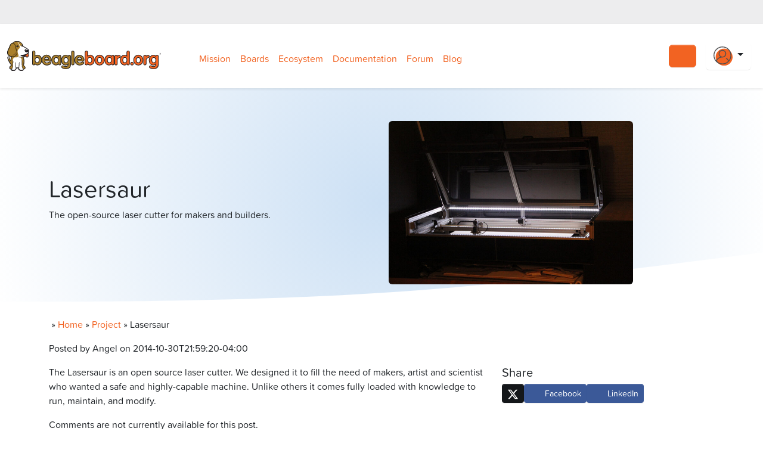

--- FILE ---
content_type: text/html; charset=UTF-8
request_url: https://www.beagleboard.org/projects/lasersaur?by=1year&difficulty=intermediate&sort=recent
body_size: 22982
content:
<!doctype html>
<html lang="en-US">
<head>
  <meta charset="utf-8">
  <meta http-equiv="x-ua-compatible" content="ie=edge">
<script type="text/javascript">
/* <![CDATA[ */
 var gform;gform||(document.addEventListener("gform_main_scripts_loaded",function(){gform.scriptsLoaded=!0}),window.addEventListener("DOMContentLoaded",function(){gform.domLoaded=!0}),gform={domLoaded:!1,scriptsLoaded:!1,initializeOnLoaded:function(o){gform.domLoaded&&gform.scriptsLoaded?o():!gform.domLoaded&&gform.scriptsLoaded?window.addEventListener("DOMContentLoaded",o):document.addEventListener("gform_main_scripts_loaded",o)},hooks:{action:{},filter:{}},addAction:function(o,n,r,t){gform.addHook("action",o,n,r,t)},addFilter:function(o,n,r,t){gform.addHook("filter",o,n,r,t)},doAction:function(o){gform.doHook("action",o,arguments)},applyFilters:function(o){return gform.doHook("filter",o,arguments)},removeAction:function(o,n){gform.removeHook("action",o,n)},removeFilter:function(o,n,r){gform.removeHook("filter",o,n,r)},addHook:function(o,n,r,t,i){null==gform.hooks[o][n]&&(gform.hooks[o][n]=[]);var e=gform.hooks[o][n];null==i&&(i=n+"_"+e.length),gform.hooks[o][n].push({tag:i,callable:r,priority:t=null==t?10:t})},doHook:function(n,o,r){var t;if(r=Array.prototype.slice.call(r,1),null!=gform.hooks[n][o]&&((o=gform.hooks[n][o]).sort(function(o,n){return o.priority-n.priority}),o.forEach(function(o){"function"!=typeof(t=o.callable)&&(t=window[t]),"action"==n?t.apply(null,r):r[0]=t.apply(null,r)})),"filter"==n)return r[0]},removeHook:function(o,n,t,i){var r;null!=gform.hooks[o][n]&&(r=(r=gform.hooks[o][n]).filter(function(o,n,r){return!!(null!=i&&i!=o.tag||null!=t&&t!=o.priority)}),gform.hooks[o][n]=r)}}); 
/* ]]> */
</script>

  <meta name="viewport" content="width=device-width, initial-scale=1, shrink-to-fit=no">
  <!-- Google Tag Manager -->
  <script>(function(w,d,s,l,i){w[l]=w[l]||[];w[l].push({'gtm.start':
        new Date().getTime(),event:'gtm.js'});var f=d.getElementsByTagName(s)[0],
      j=d.createElement(s),dl=l!='dataLayer'?'&l='+l:'';j.async=true;j.src=
      'https://www.googletagmanager.com/gtm.js?id='+i+dl;f.parentNode.insertBefore(j,f);
    })(window,document,'script','dataLayer','GTM-WCKX49N');</script>
  <!-- End Google Tag Manager -->
  <meta name="ahrefs-site-verification" content="178894af1e2b38c99db29f375798bee2f5b87bb0d7c62d9db90fb261c8e76537">

  <link rel="apple-touch-icon" sizes="180x180" href="https://www.beagleboard.org/app/themes/beagleboard-theme/resources/images/favicons/apple-touch-icon.png">
  <link rel="icon" type="image/png" sizes="32x32" href="https://www.beagleboard.org/app/themes/beagleboard-theme/resources/images/favicons/favicon-32x32.png">
  <link rel="icon" type="image/png" sizes="16x16" href="https://www.beagleboard.org/app/themes/beagleboard-theme/resources/images/favicons/favicon-16x16.png">

  <link rel="alternate" type="application/rss+xml" title="RSS 2.0" href="https://www.beagleboard.org/feed" />
  <link rel="alternate" type="text/xml" title="RSS .92" href="https://www.beagleboard.org/feed/rss" />
  <link rel="alternate" type="application/atom+xml" title="Atom 0.3" href="https://www.beagleboard.org/feed/atom" />

  <meta name='robots' content='index, follow, max-image-preview:large, max-snippet:-1, max-video-preview:-1' />
<meta name="dlm-version" content="4.9.14">
	<!-- This site is optimized with the Yoast SEO Premium plugin v23.1 (Yoast SEO v23.1) - https://yoast.com/wordpress/plugins/seo/ -->
	<title>Lasersaur - BeagleBoard</title>
	<meta name="description" content="The Lasersaur is an open source laser cutter.[CHECK IT OUT]" />
	<link rel="canonical" href="https://www.beagleboard.org/projects/lasersaur" />
	<meta property="og:locale" content="en_US" />
	<meta property="og:type" content="article" />
	<meta property="og:title" content="Lasersaur" />
	<meta property="og:description" content="The Lasersaur is an open source laser cutter.[CHECK IT OUT]" />
	<meta property="og:url" content="https://www.beagleboard.org/projects/lasersaur" />
	<meta property="og:site_name" content="BeagleBoard" />
	<meta property="article:publisher" content="https://facebook.com/beagleboard" />
	<meta property="article:modified_time" content="2021-05-14T03:26:52+00:00" />
	<meta property="og:image" content="https://www.beagleboard.org/app/uploads/2021/03/3819.jpeg" />
	<meta property="og:image:width" content="800" />
	<meta property="og:image:height" content="534" />
	<meta property="og:image:type" content="image/jpeg" />
	<meta name="twitter:card" content="summary_large_image" />
	<meta name="twitter:site" content="@beagleboardorg" />
	<meta name="twitter:label1" content="Est. reading time" />
	<meta name="twitter:data1" content="1 minute" />
	<script type="application/ld+json" class="yoast-schema-graph">{"@context":"https://schema.org","@graph":[{"@type":"WebPage","@id":"https://www.beagleboard.org/projects/lasersaur","url":"https://www.beagleboard.org/projects/lasersaur","name":"Lasersaur - BeagleBoard","isPartOf":{"@id":"https://www.beagleboard.org/#website"},"primaryImageOfPage":{"@id":"https://www.beagleboard.org/projects/lasersaur#primaryimage"},"image":{"@id":"https://www.beagleboard.org/projects/lasersaur#primaryimage"},"thumbnailUrl":"https://www.beagleboard.org/app/uploads/2021/03/3819.jpeg","datePublished":"2014-10-30T21:59:20+00:00","dateModified":"2021-05-14T03:26:52+00:00","description":"The Lasersaur is an open source laser cutter.[CHECK IT OUT]","breadcrumb":{"@id":"https://www.beagleboard.org/projects/lasersaur#breadcrumb"},"inLanguage":"en-US","potentialAction":[{"@type":"ReadAction","target":["https://www.beagleboard.org/projects/lasersaur"]}]},{"@type":"ImageObject","inLanguage":"en-US","@id":"https://www.beagleboard.org/projects/lasersaur#primaryimage","url":"https://www.beagleboard.org/app/uploads/2021/03/3819.jpeg","contentUrl":"https://www.beagleboard.org/app/uploads/2021/03/3819.jpeg","width":800,"height":534,"caption":"Lasersaur"},{"@type":"BreadcrumbList","@id":"https://www.beagleboard.org/projects/lasersaur#breadcrumb","itemListElement":[{"@type":"ListItem","position":1,"name":"Home","item":"https://www.beagleboard.org/"},{"@type":"ListItem","position":2,"name":"Projects","item":"https://www.beagleboard.org/projects"},{"@type":"ListItem","position":3,"name":"Lasersaur"}]},{"@type":"WebSite","@id":"https://www.beagleboard.org/#website","url":"https://www.beagleboard.org/","name":"BeagleBoard","description":"open hardware computers for makers, educators and professionals","publisher":{"@id":"https://www.beagleboard.org/#organization"},"potentialAction":[{"@type":"SearchAction","target":{"@type":"EntryPoint","urlTemplate":"https://www.beagleboard.org/?s={search_term_string}"},"query-input":"required name=search_term_string"}],"inLanguage":"en-US"},{"@type":"Organization","@id":"https://www.beagleboard.org/#organization","name":"Beagleboard.org","url":"https://www.beagleboard.org/","logo":{"@type":"ImageObject","inLanguage":"en-US","@id":"https://www.beagleboard.org/#/schema/logo/image/","url":"https://www.beagleboard.org/app/uploads/2021/07/bb-org-logo.png","contentUrl":"https://www.beagleboard.org/app/uploads/2021/07/bb-org-logo.png","width":301,"height":190,"caption":"Beagleboard.org"},"image":{"@id":"https://www.beagleboard.org/#/schema/logo/image/"},"sameAs":["https://facebook.com/beagleboard","https://x.com/beagleboardorg"]}]}</script>
	<!-- / Yoast SEO Premium plugin. -->


<link rel='dns-prefetch' href='//use.fontawesome.com' />
<link rel='dns-prefetch' href='//use.typekit.net' />
<link rel='stylesheet' id='wp-block-library-css' href='https://www.beagleboard.org/wp/wp-includes/css/dist/block-library/style.min.css?ver=6.6.1' type='text/css' media='all' />
<style id='safe-svg-svg-icon-style-inline-css' type='text/css'>
.safe-svg-cover{text-align:center}.safe-svg-cover .safe-svg-inside{display:inline-block;max-width:100%}.safe-svg-cover svg{height:100%;max-height:100%;max-width:100%;width:100%}

</style>
<style id='classic-theme-styles-inline-css' type='text/css'>
/*! This file is auto-generated */
.wp-block-button__link{color:#fff;background-color:#32373c;border-radius:9999px;box-shadow:none;text-decoration:none;padding:calc(.667em + 2px) calc(1.333em + 2px);font-size:1.125em}.wp-block-file__button{background:#32373c;color:#fff;text-decoration:none}
</style>
<style id='global-styles-inline-css' type='text/css'>
:root{--wp--preset--aspect-ratio--square: 1;--wp--preset--aspect-ratio--4-3: 4/3;--wp--preset--aspect-ratio--3-4: 3/4;--wp--preset--aspect-ratio--3-2: 3/2;--wp--preset--aspect-ratio--2-3: 2/3;--wp--preset--aspect-ratio--16-9: 16/9;--wp--preset--aspect-ratio--9-16: 9/16;--wp--preset--color--black: #000000;--wp--preset--color--cyan-bluish-gray: #abb8c3;--wp--preset--color--white: #ffffff;--wp--preset--color--pale-pink: #f78da7;--wp--preset--color--vivid-red: #cf2e2e;--wp--preset--color--luminous-vivid-orange: #ff6900;--wp--preset--color--luminous-vivid-amber: #fcb900;--wp--preset--color--light-green-cyan: #7bdcb5;--wp--preset--color--vivid-green-cyan: #00d084;--wp--preset--color--pale-cyan-blue: #8ed1fc;--wp--preset--color--vivid-cyan-blue: #0693e3;--wp--preset--color--vivid-purple: #9b51e0;--wp--preset--gradient--vivid-cyan-blue-to-vivid-purple: linear-gradient(135deg,rgba(6,147,227,1) 0%,rgb(155,81,224) 100%);--wp--preset--gradient--light-green-cyan-to-vivid-green-cyan: linear-gradient(135deg,rgb(122,220,180) 0%,rgb(0,208,130) 100%);--wp--preset--gradient--luminous-vivid-amber-to-luminous-vivid-orange: linear-gradient(135deg,rgba(252,185,0,1) 0%,rgba(255,105,0,1) 100%);--wp--preset--gradient--luminous-vivid-orange-to-vivid-red: linear-gradient(135deg,rgba(255,105,0,1) 0%,rgb(207,46,46) 100%);--wp--preset--gradient--very-light-gray-to-cyan-bluish-gray: linear-gradient(135deg,rgb(238,238,238) 0%,rgb(169,184,195) 100%);--wp--preset--gradient--cool-to-warm-spectrum: linear-gradient(135deg,rgb(74,234,220) 0%,rgb(151,120,209) 20%,rgb(207,42,186) 40%,rgb(238,44,130) 60%,rgb(251,105,98) 80%,rgb(254,248,76) 100%);--wp--preset--gradient--blush-light-purple: linear-gradient(135deg,rgb(255,206,236) 0%,rgb(152,150,240) 100%);--wp--preset--gradient--blush-bordeaux: linear-gradient(135deg,rgb(254,205,165) 0%,rgb(254,45,45) 50%,rgb(107,0,62) 100%);--wp--preset--gradient--luminous-dusk: linear-gradient(135deg,rgb(255,203,112) 0%,rgb(199,81,192) 50%,rgb(65,88,208) 100%);--wp--preset--gradient--pale-ocean: linear-gradient(135deg,rgb(255,245,203) 0%,rgb(182,227,212) 50%,rgb(51,167,181) 100%);--wp--preset--gradient--electric-grass: linear-gradient(135deg,rgb(202,248,128) 0%,rgb(113,206,126) 100%);--wp--preset--gradient--midnight: linear-gradient(135deg,rgb(2,3,129) 0%,rgb(40,116,252) 100%);--wp--preset--font-size--small: 13px;--wp--preset--font-size--medium: 20px;--wp--preset--font-size--large: 36px;--wp--preset--font-size--x-large: 42px;--wp--preset--spacing--20: 0.44rem;--wp--preset--spacing--30: 0.67rem;--wp--preset--spacing--40: 1rem;--wp--preset--spacing--50: 1.5rem;--wp--preset--spacing--60: 2.25rem;--wp--preset--spacing--70: 3.38rem;--wp--preset--spacing--80: 5.06rem;--wp--preset--shadow--natural: 6px 6px 9px rgba(0, 0, 0, 0.2);--wp--preset--shadow--deep: 12px 12px 50px rgba(0, 0, 0, 0.4);--wp--preset--shadow--sharp: 6px 6px 0px rgba(0, 0, 0, 0.2);--wp--preset--shadow--outlined: 6px 6px 0px -3px rgba(255, 255, 255, 1), 6px 6px rgba(0, 0, 0, 1);--wp--preset--shadow--crisp: 6px 6px 0px rgba(0, 0, 0, 1);}:where(.is-layout-flex){gap: 0.5em;}:where(.is-layout-grid){gap: 0.5em;}body .is-layout-flex{display: flex;}.is-layout-flex{flex-wrap: wrap;align-items: center;}.is-layout-flex > :is(*, div){margin: 0;}body .is-layout-grid{display: grid;}.is-layout-grid > :is(*, div){margin: 0;}:where(.wp-block-columns.is-layout-flex){gap: 2em;}:where(.wp-block-columns.is-layout-grid){gap: 2em;}:where(.wp-block-post-template.is-layout-flex){gap: 1.25em;}:where(.wp-block-post-template.is-layout-grid){gap: 1.25em;}.has-black-color{color: var(--wp--preset--color--black) !important;}.has-cyan-bluish-gray-color{color: var(--wp--preset--color--cyan-bluish-gray) !important;}.has-white-color{color: var(--wp--preset--color--white) !important;}.has-pale-pink-color{color: var(--wp--preset--color--pale-pink) !important;}.has-vivid-red-color{color: var(--wp--preset--color--vivid-red) !important;}.has-luminous-vivid-orange-color{color: var(--wp--preset--color--luminous-vivid-orange) !important;}.has-luminous-vivid-amber-color{color: var(--wp--preset--color--luminous-vivid-amber) !important;}.has-light-green-cyan-color{color: var(--wp--preset--color--light-green-cyan) !important;}.has-vivid-green-cyan-color{color: var(--wp--preset--color--vivid-green-cyan) !important;}.has-pale-cyan-blue-color{color: var(--wp--preset--color--pale-cyan-blue) !important;}.has-vivid-cyan-blue-color{color: var(--wp--preset--color--vivid-cyan-blue) !important;}.has-vivid-purple-color{color: var(--wp--preset--color--vivid-purple) !important;}.has-black-background-color{background-color: var(--wp--preset--color--black) !important;}.has-cyan-bluish-gray-background-color{background-color: var(--wp--preset--color--cyan-bluish-gray) !important;}.has-white-background-color{background-color: var(--wp--preset--color--white) !important;}.has-pale-pink-background-color{background-color: var(--wp--preset--color--pale-pink) !important;}.has-vivid-red-background-color{background-color: var(--wp--preset--color--vivid-red) !important;}.has-luminous-vivid-orange-background-color{background-color: var(--wp--preset--color--luminous-vivid-orange) !important;}.has-luminous-vivid-amber-background-color{background-color: var(--wp--preset--color--luminous-vivid-amber) !important;}.has-light-green-cyan-background-color{background-color: var(--wp--preset--color--light-green-cyan) !important;}.has-vivid-green-cyan-background-color{background-color: var(--wp--preset--color--vivid-green-cyan) !important;}.has-pale-cyan-blue-background-color{background-color: var(--wp--preset--color--pale-cyan-blue) !important;}.has-vivid-cyan-blue-background-color{background-color: var(--wp--preset--color--vivid-cyan-blue) !important;}.has-vivid-purple-background-color{background-color: var(--wp--preset--color--vivid-purple) !important;}.has-black-border-color{border-color: var(--wp--preset--color--black) !important;}.has-cyan-bluish-gray-border-color{border-color: var(--wp--preset--color--cyan-bluish-gray) !important;}.has-white-border-color{border-color: var(--wp--preset--color--white) !important;}.has-pale-pink-border-color{border-color: var(--wp--preset--color--pale-pink) !important;}.has-vivid-red-border-color{border-color: var(--wp--preset--color--vivid-red) !important;}.has-luminous-vivid-orange-border-color{border-color: var(--wp--preset--color--luminous-vivid-orange) !important;}.has-luminous-vivid-amber-border-color{border-color: var(--wp--preset--color--luminous-vivid-amber) !important;}.has-light-green-cyan-border-color{border-color: var(--wp--preset--color--light-green-cyan) !important;}.has-vivid-green-cyan-border-color{border-color: var(--wp--preset--color--vivid-green-cyan) !important;}.has-pale-cyan-blue-border-color{border-color: var(--wp--preset--color--pale-cyan-blue) !important;}.has-vivid-cyan-blue-border-color{border-color: var(--wp--preset--color--vivid-cyan-blue) !important;}.has-vivid-purple-border-color{border-color: var(--wp--preset--color--vivid-purple) !important;}.has-vivid-cyan-blue-to-vivid-purple-gradient-background{background: var(--wp--preset--gradient--vivid-cyan-blue-to-vivid-purple) !important;}.has-light-green-cyan-to-vivid-green-cyan-gradient-background{background: var(--wp--preset--gradient--light-green-cyan-to-vivid-green-cyan) !important;}.has-luminous-vivid-amber-to-luminous-vivid-orange-gradient-background{background: var(--wp--preset--gradient--luminous-vivid-amber-to-luminous-vivid-orange) !important;}.has-luminous-vivid-orange-to-vivid-red-gradient-background{background: var(--wp--preset--gradient--luminous-vivid-orange-to-vivid-red) !important;}.has-very-light-gray-to-cyan-bluish-gray-gradient-background{background: var(--wp--preset--gradient--very-light-gray-to-cyan-bluish-gray) !important;}.has-cool-to-warm-spectrum-gradient-background{background: var(--wp--preset--gradient--cool-to-warm-spectrum) !important;}.has-blush-light-purple-gradient-background{background: var(--wp--preset--gradient--blush-light-purple) !important;}.has-blush-bordeaux-gradient-background{background: var(--wp--preset--gradient--blush-bordeaux) !important;}.has-luminous-dusk-gradient-background{background: var(--wp--preset--gradient--luminous-dusk) !important;}.has-pale-ocean-gradient-background{background: var(--wp--preset--gradient--pale-ocean) !important;}.has-electric-grass-gradient-background{background: var(--wp--preset--gradient--electric-grass) !important;}.has-midnight-gradient-background{background: var(--wp--preset--gradient--midnight) !important;}.has-small-font-size{font-size: var(--wp--preset--font-size--small) !important;}.has-medium-font-size{font-size: var(--wp--preset--font-size--medium) !important;}.has-large-font-size{font-size: var(--wp--preset--font-size--large) !important;}.has-x-large-font-size{font-size: var(--wp--preset--font-size--x-large) !important;}
:where(.wp-block-post-template.is-layout-flex){gap: 1.25em;}:where(.wp-block-post-template.is-layout-grid){gap: 1.25em;}
:where(.wp-block-columns.is-layout-flex){gap: 2em;}:where(.wp-block-columns.is-layout-grid){gap: 2em;}
:root :where(.wp-block-pullquote){font-size: 1.5em;line-height: 1.6;}
</style>
<link rel='stylesheet' id='roots-share-buttons-css' href='https://www.beagleboard.org/app/plugins/roots-share-buttons/assets/styles/share-buttons.css?ver=6.6.1' type='text/css' media='all' />
<link rel='stylesheet' id='comment_styles-css' href='https://www.beagleboard.org/app/plugins/wp-discourse/lib/../css/comments.css?ver=1671849130' type='text/css' media='all' />
<link rel='stylesheet' id='areoi-style-index-css' href='https://www.beagleboard.org/app/plugins/all-bootstrap-blocks/build/style-index.css?ver=1722084536' type='text/css' media='all' />
<style id='areoi-style-index-inline-css' type='text/css'>
@media (min-width:0){.block-903feb9d-d9a3-4c18-8fec-ed4e723ea13d{height:100%}.block-c0c8237a-dc4e-4c12-927b-27085249b907{height:100%}}
</style>
<link rel='stylesheet' id='algolia-autocomplete-css' href='https://www.beagleboard.org/app/plugins/wp-search-with-algolia/css/algolia-autocomplete.css?ver=2.8.1' type='text/css' media='all' />
<link rel='stylesheet' id='font-awesome-official-css' href='https://use.fontawesome.com/releases/v7.0.0/css/all.css' type='text/css' media='all' integrity="sha384-tGBVFh2h9Zcme3k9gJLbGqDpD+jRd419j/6N32rharcTZa1X6xgxug6pFMGonjxU" crossorigin="anonymous" />
<style id='generateblocks-inline-css' type='text/css'>
.gb-button-962b2212{display:inline-flex;padding:15px 20px;background-color:#0366d6;color:#ffffff;text-decoration:none;}.gb-button-962b2212:hover, .gb-button-962b2212:active, .gb-button-962b2212:focus{background-color:#222222;color:#ffffff;}.gb-container .wp-block-image img{vertical-align:middle;}.gb-grid-wrapper .wp-block-image{margin-bottom:0;}.gb-highlight{background:none;}
</style>
<link rel='stylesheet' id='__EPYT__style-css' href='https://www.beagleboard.org/app/plugins/youtube-embed-plus/styles/ytprefs.min.css?ver=14.2.1.2' type='text/css' media='all' />
<style id='__EPYT__style-inline-css' type='text/css'>

                .epyt-gallery-thumb {
                        width: 33.333%;
                }
                
</style>
<link rel='stylesheet' id='sage/main.css-css' href='https://www.beagleboard.org/app/themes/beagleboard-theme/dist/app.css' type='text/css' media='all' />
<link rel='stylesheet' id='typekit-fonts-css' href='https://use.typekit.net/tpq8sxk.css' type='text/css' media='all' />
<link rel='stylesheet' id='font-awesome-official-v4shim-css' href='https://use.fontawesome.com/releases/v7.0.0/css/v4-shims.css' type='text/css' media='all' integrity="sha384-NNMojup/wze+7MYNfppFkt1PyEfFX0wIGvCNanAQxX/+oI4LFnrP0EzKH7HTqLke" crossorigin="anonymous" />
<script type="text/javascript" src="https://www.beagleboard.org/wp/wp-includes/js/jquery/jquery.min.js?ver=3.7.1" id="jquery-core-js"></script>
<script type="text/javascript" src="https://www.beagleboard.org/wp/wp-includes/js/jquery/jquery-migrate.min.js?ver=3.4.1" id="jquery-migrate-js"></script>
<script type="text/javascript" id="__ytprefs__-js-extra">
/* <![CDATA[ */
var _EPYT_ = {"ajaxurl":"https:\/\/www.beagleboard.org\/wp\/wp-admin\/admin-ajax.php","security":"b20c225c56","gallery_scrolloffset":"20","eppathtoscripts":"https:\/\/www.beagleboard.org\/app\/plugins\/youtube-embed-plus\/scripts\/","eppath":"https:\/\/www.beagleboard.org\/app\/plugins\/youtube-embed-plus\/","epresponsiveselector":"[\"iframe.__youtube_prefs__\",\"iframe[src*='youtube.com']\",\"iframe[src*='youtube-nocookie.com']\",\"iframe[data-ep-src*='youtube.com']\",\"iframe[data-ep-src*='youtube-nocookie.com']\",\"iframe[data-ep-gallerysrc*='youtube.com']\"]","epdovol":"1","version":"14.2.1.2","evselector":"iframe.__youtube_prefs__[src], iframe[src*=\"youtube.com\/embed\/\"], iframe[src*=\"youtube-nocookie.com\/embed\/\"]","ajax_compat":"","maxres_facade":"eager","ytapi_load":"light","pause_others":"1","stopMobileBuffer":"1","facade_mode":"","not_live_on_channel":"","vi_active":"","vi_js_posttypes":[]};
/* ]]> */
</script>
<script type="text/javascript" src="https://www.beagleboard.org/app/plugins/youtube-embed-plus/scripts/ytprefs.min.js?ver=14.2.1.2" id="__ytprefs__-js"></script>
<link rel="https://api.w.org/" href="https://www.beagleboard.org/wp-json/" /><link rel="alternate" title="JSON" type="application/json" href="https://www.beagleboard.org/wp-json/wp/v2/project/3975" /><link rel="EditURI" type="application/rsd+xml" title="RSD" href="https://www.beagleboard.org/wp/xmlrpc.php?rsd" />
<meta name="generator" content="WordPress 6.6.1" />
<link rel='shortlink' href='https://www.beagleboard.org/?p=3975' />
<link rel="alternate" title="oEmbed (JSON)" type="application/json+oembed" href="https://www.beagleboard.org/wp-json/oembed/1.0/embed?url=https%3A%2F%2Fwww.beagleboard.org%2Fprojects%2Flasersaur" />
<link rel="alternate" title="oEmbed (XML)" type="text/xml+oembed" href="https://www.beagleboard.org/wp-json/oembed/1.0/embed?url=https%3A%2F%2Fwww.beagleboard.org%2Fprojects%2Flasersaur&#038;format=xml" />
		<style>
			.algolia-search-highlight {
				background-color: #fffbcc;
				border-radius: 2px;
				font-style: normal;
			}
		</style>
		<meta name="generator" content="Powered by Slider Revolution 6.6.16 - responsive, Mobile-Friendly Slider Plugin for WordPress with comfortable drag and drop interface." />
<link rel="icon" href="https://www.beagleboard.org/app/uploads/2016/06/cropped-photo1-32x32.png" sizes="32x32" />
<link rel="icon" href="https://www.beagleboard.org/app/uploads/2016/06/cropped-photo1-192x192.png" sizes="192x192" />
<link rel="apple-touch-icon" href="https://www.beagleboard.org/app/uploads/2016/06/cropped-photo1-180x180.png" />
<meta name="msapplication-TileImage" content="https://www.beagleboard.org/app/uploads/2016/06/cropped-photo1-270x270.png" />
<script>function setREVStartSize(e){
			//window.requestAnimationFrame(function() {
				window.RSIW = window.RSIW===undefined ? window.innerWidth : window.RSIW;
				window.RSIH = window.RSIH===undefined ? window.innerHeight : window.RSIH;
				try {
					var pw = document.getElementById(e.c).parentNode.offsetWidth,
						newh;
					pw = pw===0 || isNaN(pw) || (e.l=="fullwidth" || e.layout=="fullwidth") ? window.RSIW : pw;
					e.tabw = e.tabw===undefined ? 0 : parseInt(e.tabw);
					e.thumbw = e.thumbw===undefined ? 0 : parseInt(e.thumbw);
					e.tabh = e.tabh===undefined ? 0 : parseInt(e.tabh);
					e.thumbh = e.thumbh===undefined ? 0 : parseInt(e.thumbh);
					e.tabhide = e.tabhide===undefined ? 0 : parseInt(e.tabhide);
					e.thumbhide = e.thumbhide===undefined ? 0 : parseInt(e.thumbhide);
					e.mh = e.mh===undefined || e.mh=="" || e.mh==="auto" ? 0 : parseInt(e.mh,0);
					if(e.layout==="fullscreen" || e.l==="fullscreen")
						newh = Math.max(e.mh,window.RSIH);
					else{
						e.gw = Array.isArray(e.gw) ? e.gw : [e.gw];
						for (var i in e.rl) if (e.gw[i]===undefined || e.gw[i]===0) e.gw[i] = e.gw[i-1];
						e.gh = e.el===undefined || e.el==="" || (Array.isArray(e.el) && e.el.length==0)? e.gh : e.el;
						e.gh = Array.isArray(e.gh) ? e.gh : [e.gh];
						for (var i in e.rl) if (e.gh[i]===undefined || e.gh[i]===0) e.gh[i] = e.gh[i-1];
											
						var nl = new Array(e.rl.length),
							ix = 0,
							sl;
						e.tabw = e.tabhide>=pw ? 0 : e.tabw;
						e.thumbw = e.thumbhide>=pw ? 0 : e.thumbw;
						e.tabh = e.tabhide>=pw ? 0 : e.tabh;
						e.thumbh = e.thumbhide>=pw ? 0 : e.thumbh;
						for (var i in e.rl) nl[i] = e.rl[i]<window.RSIW ? 0 : e.rl[i];
						sl = nl[0];
						for (var i in nl) if (sl>nl[i] && nl[i]>0) { sl = nl[i]; ix=i;}
						var m = pw>(e.gw[ix]+e.tabw+e.thumbw) ? 1 : (pw-(e.tabw+e.thumbw)) / (e.gw[ix]);
						newh =  (e.gh[ix] * m) + (e.tabh + e.thumbh);
					}
					var el = document.getElementById(e.c);
					if (el!==null && el) el.style.height = newh+"px";
					el = document.getElementById(e.c+"_wrapper");
					if (el!==null && el) {
						el.style.height = newh+"px";
						el.style.display = "block";
					}
				} catch(e){
					console.log("Failure at Presize of Slider:" + e)
				}
			//});
		  };</script>
		<style type="text/css" id="wp-custom-css">
			
pre.wp-block-code code, code {
  color: #fff !important;
  background: #282c34  !important;
		padding: 4px;
	border-radius: 4px;
}

pre code {
  color: #fff !important;
  background: #282c34  !important;
		padding: 4px;
	border-radius: 4px;
}

code {
  color: #fff !important;
  background: #2b2b2b  !important;
		padding: 4px;
	border-radius: 4px;
}

pre code span, li code span {
	  color: #fff !important;
  background: #2b2b2b  !important;
	padding: 4px;
	border-radius: 4px;
}

.bolder-projects {
	padding: 10rem 0;
}

.overlay-card {
  width: 100%;
  height: 24rem;
  position: relative;
  background-repeat: none;
	border: var(--bs-card-border-width) solid var(--bs-card-border-color);	
	background-size: cover;
	border: 1px solid #CBCCCE;
}

.overlay-card img {
  width: 100%;
  height: 100%;
	overflow: hidden;
	object-fit: cover;
}

.text-overlay {
  display: none;
  padding: 0 2rem;
  justify-content: center;
  align-items: center;
  background: rgba(91, 121, 111, 0.8);
  position: absolute;
  left: 0;
  top: 0;
  height: 100%;
}

.text-overlay h2 {
  color: #ffffff;
  opacity: 1;
  font-size: 36px;
  margin: 1rem;
}

.overlay-card:hover > .text-overlay {
  background: rgba(0, 0, 0, .4);
  width: 100%;
  display: flex;
  flex-direction: column;
  justify-content: center;
  align-items: center;
  padding: 0;
}

.gb-grid-wrapper-416c56df > .gb-grid-column {
	padding: 0;
}

.sr-only {
	display: none;
}		</style>
		</head>
  <body class="project-template-default single single-project postid-3975 lasersaur app-data index-data singular-data single-data single-project-data single-project-lasersaur-data">
  <!-- Google Tag Manager (noscript) -->
<noscript>
  <iframe src="https://www.googletagmanager.com/ns.html?id=GTM-WCKX49N"
          height="0" width="0" style="display:none;visibility:hidden"></iframe>
</noscript>
<!-- End Google Tag Manager (noscript) -->
<script async src="https://www.googletagmanager.com/gtag/js?id=G-QFNPJG9CM8"></script>
<script>
  window.dataLayer = window.dataLayer || [];
  function gtag(){dataLayer.push(arguments);}
  gtag('js', new Date());

  gtag('config', 'G-QFNPJG9CM8');
</script>



<!-- Google tag (gtag.js) form Beagleboard -->
<script async src="https://www.googletagmanager.com/gtag/js?id=AW-11258253649"></script> <script> window.dataLayer = window.dataLayer || []; function gtag(){dataLayer.push(arguments);} gtag('js', new Date()); gtag('config', 'AW-11258253649'); </script>
        <div class="container-fluid bg-black-seven">
  <div class="container">
    <div class="row">
      <div class="col text-white py-2 d-flex flex-wrap justify-content-end align-items-center gap-3">
        <a href="https://facebook.com/beagleboard" title="Follow us on Facebook">
          <i class="fab fa-facebook fa-lg"></i>
          <span class="sr-only">Follow us on Facebook</span>
        </a>
        <a href="https://twitter.com/beagleboardorg" title="Follow us on Twitter">
          <i class="fab fa-twitter fa-lg"></i>
          <span class="sr-only">Follow us on Twitter</span>
        </a>
        <a href="https://www.linkedin.com/groups/BeagleBoardorg-1474607?gid=1474607" title="Connect with us on LinkedIn">
          <i class="fab fa-linkedin fa-lg"></i>
          <span class="sr-only">Connect with us on LinkedIn</span>
        </a>
        <a href="https://youtube.com/@beagleorg" title="Check us out on YouTube">
          <i class="fab fa-youtube fa-lg"></i>
          <span class="sr-only">Check us out on YouTube</span>
        </a>
        <a href="https://openbeagle.org" title="Visit OpenBeagle">
          <i class="fab fa-gitlab fa-lg"></i>
          <span class="sr-only">Visit OpenBeagle</span>
        </a>
        <a href="https://github.com/beagleboard" title="View BeagleBoard GitHub">
          <i class="fab fa-github fa-lg"></i>
          <span class="sr-only">View BeagleBoard GitHub</span>
        </a>
        <a href="https://forum.beagleboard.org" title="Join the BeagleBoard Forum">
          <i class="fab fa-discourse fa-lg"></i>
          <span class="sr-only">Join the BeagleBoard Forum</span>
        </a>
        <a href="https://www.beagleboard.org/discord" title="Join BeagleBoard on Discord">
          <i class="fab fa-discord fa-lg"></i>
          <span class="sr-only">Join BeagleBoard on Discord</span>
        </a>
        <a href="https://www.beagleboard.org/blog" title="Read BeagleBoard Blog">
          <i class="fas fa-rss fa-lg"></i>
          <span class="sr-only">Read BeagleBoard Blog</span>
        </a>
      </div>
    </div>
  </div>
</div>
<div class="navbar navbar-expand-lg bg-white banner shadow-sm sticky-top py-4 d-flex flex-column  flex-nowrap">
  <div class="container-fluid">
    <div class="col-sm-1 col-lg-3">
      <a href="https://www.beagleboard.org/">
        <img src="https://www.beagleboard.org/app/themes/beagleboard-theme/resources/images/beagleboard-logo.svg" alt="BeagleBoard.org®"
             width="170" height="auto" class="navbar-brand">
      </a>
    </div>
    <nav class="collapse navbar-collapse" role="navigation">
      <ul id="menu-main-menu" class="navbar-nav justify-content-start text-nowrap mt-2 "><li  id="menu-item-6996" class="menu-item menu-item-type-post_type menu-item-object-page nav-item nav-item-6996"><a href="https://www.beagleboard.org/about" class="nav-link ">Mission</a></li>
<li  id="menu-item-9947" class="menu-item menu-item-type-post_type menu-item-object-page nav-item nav-item-9947"><a href="https://www.beagleboard.org/boards" class="nav-link ">Boards</a></li>
<li  id="menu-item-12398" class="menu-item menu-item-type-post_type menu-item-object-page nav-item nav-item-12398"><a href="https://www.beagleboard.org/ecosystem" class="nav-link ">Ecosystem</a></li>
<li  id="menu-item-12393" class="menu-item menu-item-type-custom menu-item-object-custom nav-item nav-item-12393"><a href="https://docs.beagle.cc" class="nav-link ">Documentation</a></li>
<li  id="menu-item-12394" class="menu-item menu-item-type-custom menu-item-object-custom nav-item nav-item-12394"><a href="https://forum.beagleboard.org" class="nav-link ">Forum</a></li>
<li  id="menu-item-12400" class="menu-item menu-item-type-post_type menu-item-object-page nav-item nav-item-12400"><a href="https://www.beagleboard.org/blog" class="nav-link ">Blog</a></li>
</ul>    </nav>
    <div class="d-flex align-items-center">
            <button class="btn btn-primary mx-2" id="search">
        <span class="fas fa-search" id="searchIconToggle" aria-hidden="true"></span>
        <span class="sr-only">Toggle search</span>
      </button>
      <div class="d-none d-lg-flex">
        <div class="d-none d-lg-flex mx-2">
            <div class="dropdown">
                <button class="btn dropdown-toggle" type="button" id="dropdownMenu2" data-bs-toggle="dropdown"
                    aria-expanded="false" aria-label="Login Or Register">
                                        <svg xmlns="http://www.w3.org/2000/svg" width="32" height="32" viewBox="0 0 49.09 49.09">
                        <path d="M27.27,49.09A21.82,21.82,0,1,0,5.45,27.27,21.82,21.82,0,0,0,27.27,49.09Z"
                            fill="#f26322" />
                        <path d="M22.91,44.73A21.82,21.82,0,1,0,1.09,22.91,21.82,21.82,0,0,0,22.91,44.73Z"
                            fill="none" stroke="#4f4f51" stroke-linecap="round" stroke-linejoin="round"
                            stroke-width="2.18" />
                        <path d="M43.27,42.09a17.47,17.47,0,0,0-32,0,21.77,21.77,0,0,0,32,0Z" fill="#f26322" />
                        <path d="M38.9,37.72a17.46,17.46,0,0,0-32,0,21.74,21.74,0,0,0,32,0Z" fill="none"
                            stroke="#4f4f51" stroke-linecap="round" stroke-miterlimit="10" stroke-width="2.18" />
                        <path d="M27.27,31.64a8.73,8.73,0,1,0-8.72-8.73A8.73,8.73,0,0,0,27.27,31.64Z" fill="#f26322" />
                        <path d="M22.91,27.27a8.73,8.73,0,1,0-8.73-8.72A8.72,8.72,0,0,0,22.91,27.27Z" fill="none"
                            stroke="#4f4f51" stroke-linecap="round" stroke-miterlimit="10" stroke-width="2.18" />
                    </svg>
                </button>
                <ul class="dropdown-menu dropdown-menu-end" aria-labelledby="dropdownMenu2" >
                    <li><a href="https://www.beagleboard.org/wp/wp-login.php?redirect_to=https%3A%2F%2Fwww.beagleboard.org%2Fprojects%2Flasersaur" class="dropdown-item" type="link">Login</a></li>
                    <li><a href="https://www.beagleboard.org/?discourse_sso=1&amp;redirect_to=https%3A%2F%2Fwww.beagleboard.org%2Fprojects%2Flasersaur%3Fby%3D1year%26difficulty%3Dintermediate%26sort%3Drecent" class="dropdown-item" type="link">Register</a></li>
                    <li><a href="https://www.beagleboard.org/project-guidelines/" class="dropdown-item" type="link">Submit A
                            Project</a></li>
                </ul>
            </div>
        </div>
    
      </div>
      <div>
        <div class="offcanvas offcanvas-end" id="main-menu">
    <div class="offcanvas-header">
        <div>
            <div>
                <div class="row justify-content-end">
                    <button type="button" class="btn-close" aria-label="Close" data-bs-dismiss="offcanvas"></button>
                </div>
            </div>
            <div>
                <div class="mt-4">
                    <a href="https://www.beagleboard.org/">
                        <img src="https://www.beagleboard.org/app/themes/beagleboard-theme/resources/images/beagleboard-logo.svg"
                            alt="BeagleBoard.org®" width="275" height="auto">
                    </a>
                </div>
                <div class="offcanvas-body mt-4">
                    <ul id="menu-main-menu-1" class="navbar-nav justify-content-end mb-2 mb-md-0 text-nowrap "><li class="menu-item menu-item-type-post_type menu-item-object-page menu-item-6996"><a href="https://www.beagleboard.org/about">Mission</a></li>
<li class="menu-item menu-item-type-post_type menu-item-object-page menu-item-9947"><a href="https://www.beagleboard.org/boards">Boards</a></li>
<li class="menu-item menu-item-type-post_type menu-item-object-page menu-item-12398"><a href="https://www.beagleboard.org/ecosystem">Ecosystem</a></li>
<li class="menu-item menu-item-type-custom menu-item-object-custom menu-item-12393"><a href="https://docs.beagle.cc">Documentation</a></li>
<li class="menu-item menu-item-type-custom menu-item-object-custom menu-item-12394"><a href="https://forum.beagleboard.org">Forum</a></li>
<li class="menu-item menu-item-type-post_type menu-item-object-page menu-item-12400"><a href="https://www.beagleboard.org/blog">Blog</a></li>
</ul>                    <hr class="solid">
                    <div class="navbar-nav justify-content">
                                                    

                            <a href="https://www.beagleboard.org/wp/wp-login.php?redirect_to=https%3A%2F%2Fwww.beagleboard.org%2Fprojects%2Flasersaur" class=""type="link">Login</a>
                            <a href="" class="" type="link">Register</a>
                            <a href="https://www.beagleboard.org/project-guidelines/" class="" type="link">Submit A Project</a>
                                          </div>
                </div>

            </div>
        </div>
    </div>
</div>
<div class="container-fluid d-lg-none">
    <button class="btn" type="button" data-bs-toggle="offcanvas" data-bs-target="#main-menu">
        <span>
            <i class="fas fa-bars black"></i>
        </span>
    </button>
</div>
      </div>
    </div>
  </div>
  <div class="container-fluid">
    <div class="container-fluid">
  <div class="container search-container">
    <form action="/" method="get" id="search_box" role="search" class="form-inline d-flex search_box" aria-expanded="false">
      <input class="form-control mr-2" type="search" id="searchright" placeholder="Search" name="s" aria-label="Search"
             value="">
      <button class="btn btn-primary m-2" type="submit">Search</button>
    </form>
  </div>
</div>



  </div>
</div>
          <header class="curves  blue-gradient-curves ">
  <div class="container my-auto">
    <div class="row">
      <div class="col overflow-hidden align-self-center">
        <h1 class="entry-title">Lasersaur</h1>
                  <p>The open-source laser cutter for makers and builders.</p>
                      </div>
              <div class="col-lg-6 col-sm-12 align-middle my-auto">
          <img width="768" height="513" src="https://www.beagleboard.org/app/uploads/2021/03/3819-768x513.jpeg" class="img-fluid w-75 rounded  wp-post-image" alt="Lasersaur" decoding="async" fetchpriority="high" srcset="https://www.beagleboard.org/app/uploads/2021/03/3819-768x513.jpeg 768w, https://www.beagleboard.org/app/uploads/2021/03/3819-300x200.jpeg 300w, https://www.beagleboard.org/app/uploads/2021/03/3819-500x334.jpeg 500w, https://www.beagleboard.org/app/uploads/2021/03/3819-400x267.jpeg 400w, https://www.beagleboard.org/app/uploads/2021/03/3819.jpeg 800w" sizes="(max-width: 768px) 100vw, 768px" />
        </div>
          </div>
  </div>
</header>
          <div class="container">
        <div class="col-auto">
      <nav aria-label="breadcrumb"><ol class="breadcrumb">&nbsp;&raquo;&nbsp;<li class="breadcrumb-item"><a href="https://www.beagleboard.org/" rel="v:url" property="v:title">Home</a></li>&nbsp;&raquo;&nbsp;<span typeof="v:Breadcrumb"><a rel="v:url" property="v:title" href="https://www.beagleboard.org/projects">Project</a></span>&nbsp;&raquo;&nbsp;<span class="current">Lasersaur</span></ol><!-- .breadcrumbs --></nav><!-- .breadcrumbs -->
    </div>

      </div>
        <main>
                          <article class="post-3975 project type-project status-publish has-post-thumbnail hentry">
  <div>
    <div class="container">
      <div class="row">
                  <div class="author-name">
            <p>Posted by Angel on 2014-10-30T21:59:20-04:00</p>
          </div>
                
        <div class="external_reference">
                            </div>
        <div class="col">
          <p>The Lasersaur is an open source laser cutter. We designed it to fill the need of makers, artist and scientist who wanted a safe and highly-capable machine. Unlike others it comes fully loaded with knowledge to run, maintain, and modify.</p>

        </div>
                <aside class="sidebar col-md-4 col-sm-12">
          <section class="widget text-9 widget_text mb-4"><h5 class="font-weight-bold">Share</h5>			<div class="textwidget">
<div class="entry-share">
  <div class="d-grid gap-2 d-flex justify-content-start">
                  <a class="btn btn-dark btn-sm text-white" style="background: #14171A; border: 1px solid #14171A" href="https://twitter.com/intent/tweet?text=Lasersaur&amp;url=https%3A%2F%2Fwww.beagleboard.org%2Fprojects%2Flasersaur" title="Share on X" target="_blank" rel="noopener">
                <svg xmlns="http://www.w3.org/2000/svg" height="1.2rem" viewBox="0 0 512 512" fill="currentColor"><!--! Font Awesome Free 6.4.2 by @fontawesome - https://fontawesome.com License - https://fontawesome.com/license (Commercial License) Copyright 2023 Fonticons, Inc. --><path d="M389.2 48h70.6L305.6 224.2 487 464H345L233.7 318.6 106.5 464H35.8L200.7 275.5 26.8 48H172.4L272.9 180.9 389.2 48zM364.4 421.8h39.1L151.1 88h-42L364.4 421.8z"/></svg>
                   <span class="d-none"> X</span>
              </a>
                              <a class="btn btn-facebook btn-sm text-white" href="https://www.facebook.com/sharer/sharer.php?u=https%3A%2F%2Fwww.beagleboard.org%2Fprojects%2Flasersaur" title="Share on Facebook" target="_blank" rel="noopener">
                <i class="fab fa-facebook fa-lg"></i>
                    Facebook              </a>
                              <a class="btn btn-facebook btn-sm text-white" href="https://www.linkedin.com/groups/1474607/" title="Visit or group on LinkedIn" target="_blank" rel="noopener">
                <i class="fab fa-linkedin fa-lg"></i>
                    LinkedIn              </a>
                  </div>
</div>

</div>
		</section>        </aside>
              </div>
    </div>
  </div>
</article>
<div class="container">
  <div class="row">
    <div class="col">
        		<div class="respond comment-respond">
			<div class="comment-reply-title discourse-no-connection-notice">
				<p>Comments are not currently available for this post.</p>
			</div>
		</div>
		
    </div>
  </div>
</div>
        </main>
        <footer class="content-info">
  <div class="container py-5">
    <div class="row">
      <a class="navbar-brand" href="https://www.beagleboard.org/">
        <h6 hidden aria-label="BeagleBoard.org" aria-hidden="true">BeagleBoard.org</h6>
      </a>
    </div>
    <div class="row">
              <section class="col-lg-4 col-sm-12">			<div class="textwidget"><p class="text-white">BeagleBoard.org Foundation is a Michigan, USA-based 501(c)(3) non-profit corporation existing to provide education in and collaboration around the design and use of open-source software and hardware in embedded computing. BeagleBoard.org provides a forum for the owners and developers of open-source software and hardware to exchange ideas, knowledge and experience. The BeagleBoard.org community collaborates on the development of open source physical computing solutions including robotics, personal manufacturing tools like 3D printers and laser cutters, and other types of industrial and machine controls.</p>
</div>
		</section><section class="col-lg-4 col-sm-12"><h3 hidden>Pages</h3>
			<ul>
				<li class="page_item page-item-11749"><a href="https://www.beagleboard.org/bb-imager">BeagleBoard Imaging Utility</a></li>
<li class="page_item page-item-11220"><a href="https://www.beagleboard.org/beaglev">BeagleV</a></li>
<li class="page_item page-item-7303"><a href="https://www.beagleboard.org/blog">Blog</a></li>
<li class="page_item page-item-3523"><a href="https://www.beagleboard.org/boards">Board Selection</a></li>
<li class="page_item page-item-10150"><a href="https://www.beagleboard.org/boards-and-kits-geared-toward-education">Boards and Kits For Education</a></li>
<li class="page_item page-item-2711"><a href="https://www.beagleboard.org/brand-use">Brand Use</a></li>
<li class="page_item page-item-2705"><a href="https://www.beagleboard.org/collaborate">Collaborate</a></li>
<li class="page_item page-item-11496"><a href="https://www.beagleboard.org/ecosystem">Ecosystem</a></li>
<li class="page_item page-item-2702"><a href="https://www.beagleboard.org/educate">Educate</a></li>
<li class="page_item page-item-10132"><a href="https://www.beagleboard.org/educational-materials">Educational Materials</a></li>
<li class="page_item page-item-7085"><a href="https://www.beagleboard.org/faq">Frequently Asked Questions</a></li>
<li class="page_item page-item-2696"><a href="https://www.beagleboard.org/getting-started">Getting Started</a></li>
<li class="page_item page-item-7038"><a href="https://www.beagleboard.org/distros">Latest Software Images</a></li>
<li class="page_item page-item-2708"><a href="https://www.beagleboard.org/learn">Learn</a></li>
<li class="page_item page-item-11875"><a href="https://www.beagleboard.org/newsetter-unsubscribe">Newsetter Unsubscribe</a></li>
<li class="page_item page-item-11684"><a href="https://www.beagleboard.org/newsletter-subscribe">Newsletter Subscribe</a></li>
<li class="page_item page-item-6325"><a href="https://www.beagleboard.org/about">Our Mission</a></li>
<li class="page_item page-item-7190"><a href="https://www.beagleboard.org/partner-programs">Partner Programs</a></li>
<li class="page_item page-item-7217"><a href="https://www.beagleboard.org/project-guidelines">Project Submission Guidelines</a></li>
<li class="page_item page-item-11438"><a href="https://www.beagleboard.org/resources">Resources</a></li>
<li class="page_item page-item-10812"><a href="https://www.beagleboard.org/rma">Return Materials Authorization</a></li>
<li class="page_item page-item-6003"><a href="https://www.beagleboard.org/submit-project">Submit Project</a></li>
<li class="page_item page-item-6366"><a href="https://www.beagleboard.org/videos">Videos</a></li>
			</ul>

			</section><section class="col-lg-4 col-sm-12"><h3 hidden>Contact Us</h3><link rel='stylesheet' id='gforms_reset_css-css' href='https://www.beagleboard.org/app/plugins/gravityforms/legacy/css/formreset.min.css?ver=2.8.5.1' type='text/css' media='all' />
<link rel='stylesheet' id='gforms_formsmain_css-css' href='https://www.beagleboard.org/app/plugins/gravityforms/legacy/css/formsmain.min.css?ver=2.8.5.1' type='text/css' media='all' />
<link rel='stylesheet' id='gforms_ready_class_css-css' href='https://www.beagleboard.org/app/plugins/gravityforms/legacy/css/readyclass.min.css?ver=2.8.5.1' type='text/css' media='all' />
<link rel='stylesheet' id='gforms_browsers_css-css' href='https://www.beagleboard.org/app/plugins/gravityforms/legacy/css/browsers.min.css?ver=2.8.5.1' type='text/css' media='all' />
<script type="text/javascript" src="https://www.beagleboard.org/wp/wp-includes/js/dist/dom-ready.min.js?ver=f77871ff7694fffea381" id="wp-dom-ready-js"></script>
<script type="text/javascript" src="https://www.beagleboard.org/wp/wp-includes/js/dist/hooks.min.js?ver=2810c76e705dd1a53b18" id="wp-hooks-js"></script>
<script type="text/javascript" src="https://www.beagleboard.org/wp/wp-includes/js/dist/i18n.min.js?ver=5e580eb46a90c2b997e6" id="wp-i18n-js"></script>
<script type="text/javascript" id="wp-i18n-js-after">
/* <![CDATA[ */
wp.i18n.setLocaleData( { 'text direction\u0004ltr': [ 'ltr' ] } );
/* ]]> */
</script>
<script type="text/javascript" src="https://www.beagleboard.org/wp/wp-includes/js/dist/a11y.min.js?ver=d90eebea464f6c09bfd5" id="wp-a11y-js"></script>
<script type="text/javascript" defer='defer' src="https://www.beagleboard.org/app/plugins/gravityforms/js/jquery.json.min.js?ver=2.8.5.1" id="gform_json-js"></script>
<script type="text/javascript" id="gform_gravityforms-js-extra">
/* <![CDATA[ */
var gform_i18n = {"datepicker":{"days":{"monday":"Mo","tuesday":"Tu","wednesday":"We","thursday":"Th","friday":"Fr","saturday":"Sa","sunday":"Su"},"months":{"january":"January","february":"February","march":"March","april":"April","may":"May","june":"June","july":"July","august":"August","september":"September","october":"October","november":"November","december":"December"},"firstDay":0,"iconText":"Select date"}};
var gf_legacy_multi = [];
var gform_gravityforms = {"strings":{"invalid_file_extension":"This type of file is not allowed. Must be one of the following:","delete_file":"Delete this file","in_progress":"in progress","file_exceeds_limit":"File exceeds size limit","illegal_extension":"This type of file is not allowed.","max_reached":"Maximum number of files reached","unknown_error":"There was a problem while saving the file on the server","currently_uploading":"Please wait for the uploading to complete","cancel":"Cancel","cancel_upload":"Cancel this upload","cancelled":"Cancelled"},"vars":{"images_url":"https:\/\/www.beagleboard.org\/app\/plugins\/gravityforms\/images"}};
var gf_global = {"gf_currency_config":{"name":"U.S. Dollar","symbol_left":"$","symbol_right":"","symbol_padding":"","thousand_separator":",","decimal_separator":".","decimals":2,"code":"USD"},"base_url":"https:\/\/www.beagleboard.org\/app\/plugins\/gravityforms","number_formats":[],"spinnerUrl":"https:\/\/www.beagleboard.org\/app\/plugins\/gravityforms\/images\/spinner.svg","version_hash":"b094ae80b32611119ed0ae7348b408d6","strings":{"newRowAdded":"New row added.","rowRemoved":"Row removed","formSaved":"The form has been saved.  The content contains the link to return and complete the form."}};
/* ]]> */
</script>
<script type="text/javascript" defer='defer' src="https://www.beagleboard.org/app/plugins/gravityforms/js/gravityforms.min.js?ver=2.8.5.1" id="gform_gravityforms-js"></script>
<script type="text/javascript" defer='defer' src="https://www.beagleboard.org/app/plugins/gravityforms/js/placeholders.jquery.min.js?ver=2.8.5.1" id="gform_placeholder-js"></script>
<script type="text/javascript"></script>
                <div class='gf_browser_chrome gform_wrapper gform_legacy_markup_wrapper gform-theme--no-framework form-group_wrapper' data-form-theme='legacy' data-form-index='0' id='gform_wrapper_1' ><style>#gform_wrapper_1[data-form-index="0"].gform-theme,[data-parent-form="1_0"]{--gf-color-primary: #204ce5;--gf-color-primary-rgb: 32, 76, 229;--gf-color-primary-contrast: #fff;--gf-color-primary-contrast-rgb: 255, 255, 255;--gf-color-primary-darker: #001AB3;--gf-color-primary-lighter: #527EFF;--gf-color-secondary: #fff;--gf-color-secondary-rgb: 255, 255, 255;--gf-color-secondary-contrast: #112337;--gf-color-secondary-contrast-rgb: 17, 35, 55;--gf-color-secondary-darker: #F5F5F5;--gf-color-secondary-lighter: #FFFFFF;--gf-color-out-ctrl-light: rgba(17, 35, 55, 0.1);--gf-color-out-ctrl-light-rgb: 17, 35, 55;--gf-color-out-ctrl-light-darker: rgba(104, 110, 119, 0.35);--gf-color-out-ctrl-light-lighter: #F5F5F5;--gf-color-out-ctrl-dark: #585e6a;--gf-color-out-ctrl-dark-rgb: 88, 94, 106;--gf-color-out-ctrl-dark-darker: #112337;--gf-color-out-ctrl-dark-lighter: rgba(17, 35, 55, 0.65);--gf-color-in-ctrl: #fff;--gf-color-in-ctrl-rgb: 255, 255, 255;--gf-color-in-ctrl-contrast: #112337;--gf-color-in-ctrl-contrast-rgb: 17, 35, 55;--gf-color-in-ctrl-darker: #F5F5F5;--gf-color-in-ctrl-lighter: #FFFFFF;--gf-color-in-ctrl-primary: #204ce5;--gf-color-in-ctrl-primary-rgb: 32, 76, 229;--gf-color-in-ctrl-primary-contrast: #fff;--gf-color-in-ctrl-primary-contrast-rgb: 255, 255, 255;--gf-color-in-ctrl-primary-darker: #001AB3;--gf-color-in-ctrl-primary-lighter: #527EFF;--gf-color-in-ctrl-light: rgba(17, 35, 55, 0.1);--gf-color-in-ctrl-light-rgb: 17, 35, 55;--gf-color-in-ctrl-light-darker: rgba(104, 110, 119, 0.35);--gf-color-in-ctrl-light-lighter: #F5F5F5;--gf-color-in-ctrl-dark: #585e6a;--gf-color-in-ctrl-dark-rgb: 88, 94, 106;--gf-color-in-ctrl-dark-darker: #112337;--gf-color-in-ctrl-dark-lighter: rgba(17, 35, 55, 0.65);--gf-radius: 3px;--gf-font-size-secondary: 14px;--gf-font-size-tertiary: 13px;--gf-icon-ctrl-number: url("data:image/svg+xml,%3Csvg width='8' height='14' viewBox='0 0 8 14' fill='none' xmlns='http://www.w3.org/2000/svg'%3E%3Cpath fill-rule='evenodd' clip-rule='evenodd' d='M4 0C4.26522 5.96046e-08 4.51957 0.105357 4.70711 0.292893L7.70711 3.29289C8.09763 3.68342 8.09763 4.31658 7.70711 4.70711C7.31658 5.09763 6.68342 5.09763 6.29289 4.70711L4 2.41421L1.70711 4.70711C1.31658 5.09763 0.683417 5.09763 0.292893 4.70711C-0.0976311 4.31658 -0.097631 3.68342 0.292893 3.29289L3.29289 0.292893C3.48043 0.105357 3.73478 0 4 0ZM0.292893 9.29289C0.683417 8.90237 1.31658 8.90237 1.70711 9.29289L4 11.5858L6.29289 9.29289C6.68342 8.90237 7.31658 8.90237 7.70711 9.29289C8.09763 9.68342 8.09763 10.3166 7.70711 10.7071L4.70711 13.7071C4.31658 14.0976 3.68342 14.0976 3.29289 13.7071L0.292893 10.7071C-0.0976311 10.3166 -0.0976311 9.68342 0.292893 9.29289Z' fill='rgba(17, 35, 55, 0.65)'/%3E%3C/svg%3E");--gf-icon-ctrl-select: url("data:image/svg+xml,%3Csvg width='10' height='6' viewBox='0 0 10 6' fill='none' xmlns='http://www.w3.org/2000/svg'%3E%3Cpath fill-rule='evenodd' clip-rule='evenodd' d='M0.292893 0.292893C0.683417 -0.097631 1.31658 -0.097631 1.70711 0.292893L5 3.58579L8.29289 0.292893C8.68342 -0.0976311 9.31658 -0.0976311 9.70711 0.292893C10.0976 0.683417 10.0976 1.31658 9.70711 1.70711L5.70711 5.70711C5.31658 6.09763 4.68342 6.09763 4.29289 5.70711L0.292893 1.70711C-0.0976311 1.31658 -0.0976311 0.683418 0.292893 0.292893Z' fill='rgba(17, 35, 55, 0.65)'/%3E%3C/svg%3E");--gf-icon-ctrl-search: url("data:image/svg+xml,%3Csvg version='1.1' xmlns='http://www.w3.org/2000/svg' width='640' height='640'%3E%3Cpath d='M256 128c-70.692 0-128 57.308-128 128 0 70.691 57.308 128 128 128 70.691 0 128-57.309 128-128 0-70.692-57.309-128-128-128zM64 256c0-106.039 85.961-192 192-192s192 85.961 192 192c0 41.466-13.146 79.863-35.498 111.248l154.125 154.125c12.496 12.496 12.496 32.758 0 45.254s-32.758 12.496-45.254 0L367.248 412.502C335.862 434.854 297.467 448 256 448c-106.039 0-192-85.962-192-192z' fill='rgba(17, 35, 55, 0.65)'/%3E%3C/svg%3E");--gf-label-space-y-secondary: var(--gf-label-space-y-md-secondary);--gf-ctrl-border-color: #686e77;--gf-ctrl-size: var(--gf-ctrl-size-md);--gf-ctrl-label-color-primary: #112337;--gf-ctrl-label-color-secondary: #112337;--gf-ctrl-choice-size: var(--gf-ctrl-choice-size-md);--gf-ctrl-checkbox-check-size: var(--gf-ctrl-checkbox-check-size-md);--gf-ctrl-radio-check-size: var(--gf-ctrl-radio-check-size-md);--gf-ctrl-btn-font-size: var(--gf-ctrl-btn-font-size-md);--gf-ctrl-btn-padding-x: var(--gf-ctrl-btn-padding-x-md);--gf-ctrl-btn-size: var(--gf-ctrl-btn-size-md);--gf-ctrl-btn-border-color-secondary: #686e77;--gf-ctrl-file-btn-bg-color-hover: #EBEBEB;--gf-field-pg-steps-number-color: rgba(17, 35, 55, 0.8);}</style>
                        <div class='gform_heading'>
                            <h3 class="gform_title">Newsletter Signup</h3>
                        </div><form method='post' enctype='multipart/form-data'  id='gform_1' class='form-group' action='/projects/lasersaur?by=1year&#038;difficulty=intermediate&#038;sort=recent' data-formid='1' novalidate>
                        <div class='gform-body gform_body'><ul id='gform_fields_1' class='gform_fields top_label form_sublabel_below description_below'><li id="field_1_3" class="gfield gfield--type-name gfield_contains_required field_sublabel_hidden_label gfield--no-description field_description_below hidden_label gfield_visibility_visible"  data-js-reload="field_1_3" ><label class='gfield_label gform-field-label gfield_label_before_complex' >Name<span class="gfield_required"><span class="gfield_required gfield_required_asterisk">*</span></span></label><div class='ginput_complex ginput_container ginput_container--name no_prefix has_first_name no_middle_name has_last_name no_suffix gf_name_has_2 ginput_container_name gform-grid-row' id='input_1_3'>
                            
                            <span id='input_1_3_3_container' class='name_first gform-grid-col gform-grid-col--size-auto' >
                                                    <input type='text' name='input_3.3' id='input_1_3_3' value=''   aria-required='true'   placeholder='First Name'  />
                                                    <label for='input_1_3_3' class='gform-field-label gform-field-label--type-sub hidden_sub_label screen-reader-text'>First</label>
                                                </span>
                            
                            <span id='input_1_3_6_container' class='name_last gform-grid-col gform-grid-col--size-auto' >
                                                    <input type='text' name='input_3.6' id='input_1_3_6' value=''   aria-required='true'   placeholder='Last Name'  />
                                                    <label for='input_1_3_6' class='gform-field-label gform-field-label--type-sub hidden_sub_label screen-reader-text'>Last</label>
                                                </span>
                            
                        </div></li><li id="field_1_2" class="gfield gfield--type-email gfield_contains_required field_sublabel_below gfield--no-description field_description_below hidden_label gfield_visibility_visible"  data-js-reload="field_1_2" ><label class='gfield_label gform-field-label' for='input_1_2'>Email<span class="gfield_required"><span class="gfield_required gfield_required_asterisk">*</span></span></label><div class='ginput_container ginput_container_email'>
                            <input name='input_2' id='input_1_2' type='email' value='' class='medium'   placeholder='Email' aria-required="true" aria-invalid="false"  />
                        </div></li></ul></div>
        <div class='gform_footer top_label'> <input type='submit' id='gform_submit_button_1' class='gform_button button' value='Submit'  onclick='if(window["gf_submitting_1"]){return false;}  if( !jQuery("#gform_1")[0].checkValidity || jQuery("#gform_1")[0].checkValidity()){window["gf_submitting_1"]=true;}  ' onkeypress='if( event.keyCode == 13 ){ if(window["gf_submitting_1"]){return false;} if( !jQuery("#gform_1")[0].checkValidity || jQuery("#gform_1")[0].checkValidity()){window["gf_submitting_1"]=true;}  jQuery("#gform_1").trigger("submit",[true]); }' /> 
            <input type='hidden' class='gform_hidden' name='is_submit_1' value='1' />
            <input type='hidden' class='gform_hidden' name='gform_submit' value='1' />
            
            <input type='hidden' class='gform_hidden' name='gform_unique_id' value='' />
            <input type='hidden' class='gform_hidden' name='state_1' value='WyJbXSIsIjdhNjM1NTRmY2Y4NzU0NTQyZmU1MDFkMWQ2ZWFjMGVmIl0=' />
            <input type='hidden' class='gform_hidden' name='gform_target_page_number_1' id='gform_target_page_number_1' value='0' />
            <input type='hidden' class='gform_hidden' name='gform_source_page_number_1' id='gform_source_page_number_1' value='1' />
            <input type='hidden' name='gform_field_values' value='' />
            
        </div>
                        </form>
                        </div><script type="text/javascript">
/* <![CDATA[ */
 gform.initializeOnLoaded( function() {gformInitSpinner( 1, 'https://www.beagleboard.org/app/plugins/gravityforms/images/spinner.svg', true );jQuery('#gform_ajax_frame_1').on('load',function(){var contents = jQuery(this).contents().find('*').html();var is_postback = contents.indexOf('GF_AJAX_POSTBACK') >= 0;if(!is_postback){return;}var form_content = jQuery(this).contents().find('#gform_wrapper_1');var is_confirmation = jQuery(this).contents().find('#gform_confirmation_wrapper_1').length > 0;var is_redirect = contents.indexOf('gformRedirect(){') >= 0;var is_form = form_content.length > 0 && ! is_redirect && ! is_confirmation;var mt = parseInt(jQuery('html').css('margin-top'), 10) + parseInt(jQuery('body').css('margin-top'), 10) + 100;if(is_form){jQuery('#gform_wrapper_1').html(form_content.html());if(form_content.hasClass('gform_validation_error')){jQuery('#gform_wrapper_1').addClass('gform_validation_error');} else {jQuery('#gform_wrapper_1').removeClass('gform_validation_error');}setTimeout( function() { /* delay the scroll by 50 milliseconds to fix a bug in chrome */  }, 50 );if(window['gformInitDatepicker']) {gformInitDatepicker();}if(window['gformInitPriceFields']) {gformInitPriceFields();}var current_page = jQuery('#gform_source_page_number_1').val();gformInitSpinner( 1, 'https://www.beagleboard.org/app/plugins/gravityforms/images/spinner.svg', true );jQuery(document).trigger('gform_page_loaded', [1, current_page]);window['gf_submitting_1'] = false;}else if(!is_redirect){var confirmation_content = jQuery(this).contents().find('.GF_AJAX_POSTBACK').html();if(!confirmation_content){confirmation_content = contents;}setTimeout(function(){jQuery('#gform_wrapper_1').replaceWith(confirmation_content);jQuery(document).trigger('gform_confirmation_loaded', [1]);window['gf_submitting_1'] = false;wp.a11y.speak(jQuery('#gform_confirmation_message_1').text());}, 50);}else{jQuery('#gform_1').append(contents);if(window['gformRedirect']) {gformRedirect();}}        const gformWrapperDiv = document.getElementById( "gform_wrapper_1" );        if ( gformWrapperDiv ) {            const visibilitySpan = document.createElement( "span" );            visibilitySpan.id = "gform_visibility_test_1";            gformWrapperDiv.insertAdjacentElement( "afterend", visibilitySpan );        }        const visibilityTestDiv = document.getElementById( "gform_visibility_test_1" );        let postRenderFired = false;                function triggerPostRender() {            if ( postRenderFired ) {                return;            }            postRenderFired = true;            jQuery( document ).trigger( 'gform_post_render', [1, current_page] );            gform.utils.trigger( { event: 'gform/postRender', native: false, data: { formId: 1, currentPage: current_page } } );            if ( visibilityTestDiv ) {                visibilityTestDiv.parentNode.removeChild( visibilityTestDiv );            }        }        function debounce( func, wait, immediate ) {            var timeout;            return function() {                var context = this, args = arguments;                var later = function() {                    timeout = null;                    if ( !immediate ) func.apply( context, args );                };                var callNow = immediate && !timeout;                clearTimeout( timeout );                timeout = setTimeout( later, wait );                if ( callNow ) func.apply( context, args );            };        }        const debouncedTriggerPostRender = debounce( function() {            triggerPostRender();        }, 200 );        if ( visibilityTestDiv && visibilityTestDiv.offsetParent === null ) {            const observer = new MutationObserver( ( mutations ) => {                mutations.forEach( ( mutation ) => {                    if ( mutation.type === 'attributes' && visibilityTestDiv.offsetParent !== null ) {                        debouncedTriggerPostRender();                        observer.disconnect();                    }                });            });            observer.observe( document.body, {                attributes: true,                childList: false,                subtree: true,                attributeFilter: [ 'style', 'class' ],            });        } else {            triggerPostRender();        }    } );} ); 
/* ]]> */
</script>
</section>          </div>
    <div class="text-white my-4 border-top border-primary  d-flex flex-wrap justify-content-end align-items-center gap-3 bg-light">
      <p class="text-white m-2 h4">Connect with us</p>
      <a href="https://facebook.com/beagleboard" title="Follow us on Facebook">
        <i class="fab fa-facebook fa-lg"></i>
        <span class="sr-only">Follow us on Facebook</span>
      </a>
      <a href="https://twitter.com/beagleboardorg" title="Follow us on Twitter">
        <i class="fab fa-twitter fa-lg"></i>
        <span class="sr-only">Follow us on Twitter</span>
      </a>
      <a href="https://www.linkedin.com/groups/BeagleBoardorg-1474607?gid=1474607" title="Connect with us on LinkedIn">
        <i class="fab fa-linkedin fa-lg"></i>
      </a>
      <a href="https://www.youtube.com/user/jadonk" title="Check us out on YouTube">
        <i class="fab fa-youtube fa-lg"></i>
      </a>
      <a href="https://openbeagle.org" title="Visit OpenBeagle">
        <i class="fab fa-gitlab fa-lg"></i>
      </a>
      <a href="https://github.com/beagleboard" title="View BeagleBoard GitHub">
        <i class="fab fa-github fa-lg"></i>
      </a>
      <a href="https://forum.beagleboard.org" title="Join the BeagleBoard Forum">
        <i class="fab fa-discourse fa-lg"></i>
      </a>
      <a href="https://www.beagleboard.org/discord" title="Join BeagleBoard on Discord">
        <i class="fab fa-discord fa-lg"></i>
      </a>
      <a href="https://www.beagleboard.org/blog" title="Read BeagleBoard Blog">
        <i class="fas fa-rss fa-lg"></i>
      </a>
    </div>
  </div>
</footer>
    
		<script>
			window.RS_MODULES = window.RS_MODULES || {};
			window.RS_MODULES.modules = window.RS_MODULES.modules || {};
			window.RS_MODULES.waiting = window.RS_MODULES.waiting || [];
			window.RS_MODULES.defered = true;
			window.RS_MODULES.moduleWaiting = window.RS_MODULES.moduleWaiting || {};
			window.RS_MODULES.type = 'compiled';
		</script>
		<script type="text/html" id='tmpl-upload-preview'>
    <div class="fpsm-file-preview-row" data-media-id="{{data.media_id}}">
    <span class="fpsm-file-preview-column"><img src="{{data.media_url}}" /></span>
    <span class="fpsm-file-preview-column">{{data.media_name}}</span>
    <span class="fpsm-file-preview-column">{{data.media_size}}</span>
    <# if(!data.hideDelete) {#>
    <span class="fpsm-file-preview-column"><input type="button" class="fpsm-media-delete-button" data-media-id='{{data.media_id}}' data-media-key='{{data.media_key}}' value="Delete"/></span>
    <# } #>
</div></script><script type="text/javascript">var algolia = {"debug":false,"application_id":"SP46S9H8NK","search_api_key":"8ffc53c35fb93827f858ba221f99b475","powered_by_enabled":true,"query":"","autocomplete":{"sources":[{"index_id":"posts_page","index_name":"prod_posts_page","label":"Pages","admin_name":"Pages","position":0,"max_suggestions":3,"tmpl_suggestion":"autocomplete-post-suggestion","enabled":true},{"index_id":"posts_product","index_name":"prod_posts_product","label":"Products","admin_name":"Board Selection","position":1,"max_suggestions":3,"tmpl_suggestion":"autocomplete-post-suggestion","enabled":true},{"index_id":"posts_post","index_name":"prod_posts_post","label":"Posts","admin_name":"Posts","position":2,"max_suggestions":3,"tmpl_suggestion":"autocomplete-post-suggestion","enabled":true},{"index_id":"posts_distros","index_name":"prod_posts_distros","label":"Distros","admin_name":"Distros","position":3,"max_suggestions":3,"tmpl_suggestion":"autocomplete-post-suggestion","enabled":true},{"index_id":"posts_project","index_name":"prod_posts_project","label":"Projects","admin_name":"Projects","position":4,"max_suggestions":3,"tmpl_suggestion":"autocomplete-post-suggestion","enabled":true}],"input_selector":"input[name='s']:not(.no-autocomplete):not(#adminbar-search)"},"indices":{"searchable_posts":{"name":"prod_searchable_posts","id":"searchable_posts","enabled":true,"replicas":[]},"posts_post":{"name":"prod_posts_post","id":"posts_post","enabled":true,"replicas":[]},"posts_page":{"name":"prod_posts_page","id":"posts_page","enabled":true,"replicas":[]},"posts_product":{"name":"prod_posts_product","id":"posts_product","enabled":true,"replicas":[]},"posts_project":{"name":"prod_posts_project","id":"posts_project","enabled":true,"replicas":[]},"posts_distros":{"name":"prod_posts_distros","id":"posts_distros","enabled":true,"replicas":[]}}};</script>
<script type="text/html" id="tmpl-autocomplete-header">
	<div class="autocomplete-header">
		<div class="autocomplete-header-title">{{{ data.label }}}</div>
		<div class="clear"></div>
	</div>
</script>

<script type="text/html" id="tmpl-autocomplete-post-suggestion">
	<a class="suggestion-link" href="{{ data.permalink }}" title="{{ data.post_title }}">
		<# if ( data.images.thumbnail ) { #>
			<img class="suggestion-post-thumbnail" src="{{ data.images.thumbnail.url }}" alt="{{ data.post_title }}">
		<# } #>
		<div class="suggestion-post-attributes">
			<span class="suggestion-post-title">{{{ data._highlightResult.post_title.value }}}</span>
			<# if ( data._snippetResult['content'] ) { #>
				<span class="suggestion-post-content">{{{ data._snippetResult['content'].value }}}</span>
			<# } #>
		</div>
			</a>
</script>

<script type="text/html" id="tmpl-autocomplete-term-suggestion">
	<a class="suggestion-link" href="{{ data.permalink }}" title="{{ data.name }}">
		<svg viewBox="0 0 21 21" width="21" height="21">
			<svg width="21" height="21" viewBox="0 0 21 21">
				<path
					d="M4.662 8.72l-1.23 1.23c-.682.682-.68 1.792.004 2.477l5.135 5.135c.7.693 1.8.688 2.48.005l1.23-1.23 5.35-5.346c.31-.31.54-.92.51-1.36l-.32-4.29c-.09-1.09-1.05-2.06-2.15-2.14l-4.3-.33c-.43-.03-1.05.2-1.36.51l-.79.8-2.27 2.28-2.28 2.27zm9.826-.98c.69 0 1.25-.56 1.25-1.25s-.56-1.25-1.25-1.25-1.25.56-1.25 1.25.56 1.25 1.25 1.25z"
					fill-rule="evenodd"></path>
			</svg>
		</svg>
		<span class="suggestion-post-title">{{{ data._highlightResult.name.value }}}</span>
	</a>
</script>

<script type="text/html" id="tmpl-autocomplete-user-suggestion">
	<a class="suggestion-link user-suggestion-link" href="{{ data.posts_url }}" title="{{ data.display_name }}">
		<# if ( data.avatar_url ) { #>
			<img class="suggestion-user-thumbnail" src="{{ data.avatar_url }}" alt="{{ data.display_name }}">
		<# } #>
		<span class="suggestion-post-title">{{{ data._highlightResult.display_name.value }}}</span>
	</a>
</script>

<script type="text/html" id="tmpl-autocomplete-footer">
	<div class="autocomplete-footer">
		<div class="autocomplete-footer-branding">
			<a href="#" class="algolia-powered-by-link" title="Algolia">
				<svg width="150px" height="25px" viewBox="0 0 572 64"><path fill="#36395A" d="M16 48.3c-3.4 0-6.3-.6-8.7-1.7A12.4 12.4 0 0 1 1.9 42C.6 40 0 38 0 35.4h6.5a6.7 6.7 0 0 0 3.9 6c1.4.7 3.3 1.1 5.6 1.1 2.2 0 4-.3 5.4-1a7 7 0 0 0 3-2.4 6 6 0 0 0 1-3.4c0-1.5-.6-2.8-1.9-3.7-1.3-1-3.3-1.6-5.9-1.8l-4-.4c-3.7-.3-6.6-1.4-8.8-3.4a10 10 0 0 1-3.3-7.9c0-2.4.6-4.6 1.8-6.4a12 12 0 0 1 5-4.3c2.2-1 4.7-1.6 7.5-1.6s5.5.5 7.6 1.6a12 12 0 0 1 5 4.4c1.2 1.8 1.8 4 1.8 6.7h-6.5a6.4 6.4 0 0 0-3.5-5.9c-1-.6-2.6-1-4.4-1s-3.2.3-4.4 1c-1.1.6-2 1.4-2.6 2.4-.5 1-.8 2-.8 3.1a5 5 0 0 0 1.5 3.6c1 1 2.6 1.7 4.7 1.9l4 .3c2.8.2 5.2.8 7.2 1.8 2.1 1 3.7 2.2 4.9 3.8a9.7 9.7 0 0 1 1.7 5.8c0 2.5-.7 4.7-2 6.6a13 13 0 0 1-5.6 4.4c-2.4 1-5.2 1.6-8.4 1.6Zm35.6 0c-2.6 0-4.8-.4-6.7-1.3a13 13 0 0 1-4.7-3.5 17.1 17.1 0 0 1-3.6-10.4v-1c0-2 .3-3.8 1-5.6a13 13 0 0 1 7.3-8.3 15 15 0 0 1 6.3-1.4A13.2 13.2 0 0 1 64 24.3c1 2.2 1.6 4.6 1.6 7.2V34H39.4v-4.3h21.8l-1.8 2.2c0-2-.3-3.7-.9-5.1a7.3 7.3 0 0 0-2.7-3.4c-1.2-.7-2.7-1.1-4.6-1.1s-3.4.4-4.7 1.3a8 8 0 0 0-2.9 3.6c-.6 1.5-.9 3.3-.9 5.4 0 2 .3 3.7 1 5.3a7.9 7.9 0 0 0 2.8 3.7c1.3.8 3 1.3 5 1.3s3.8-.5 5.1-1.3c1.3-1 2.1-2 2.4-3.2h6a11.8 11.8 0 0 1-7 8.7 16 16 0 0 1-6.4 1.2ZM80 48c-2.2 0-4-.3-5.7-1a8.4 8.4 0 0 1-3.7-3.3 9.7 9.7 0 0 1-1.3-5.2c0-2 .5-3.8 1.5-5.2a9 9 0 0 1 4.3-3.1c1.8-.7 4-1 6.7-1H89v4.1h-7.5c-2 0-3.4.5-4.4 1.4-1 1-1.6 2.1-1.6 3.6s.5 2.7 1.6 3.6c1 1 2.5 1.4 4.4 1.4 1.1 0 2.2-.2 3.2-.7 1-.4 1.9-1 2.6-2 .6-1 1-2.4 1-4.2l1.7 2.1c-.2 2-.7 3.8-1.5 5.2a9 9 0 0 1-3.4 3.3 12 12 0 0 1-5.3 1Zm9.5-.7v-8.8h-1v-10c0-1.8-.5-3.2-1.4-4.1-1-1-2.4-1.4-4.2-1.4a142.9 142.9 0 0 0-10.2.4v-5.6a74.8 74.8 0 0 1 8.6-.4c3 0 5.5.4 7.5 1.2s3.4 2 4.4 3.6c1 1.7 1.4 4 1.4 6.7v18.4h-5Zm12.9 0V17.8h5v12.3h-.2c0-4.2 1-7.4 2.8-9.5a11 11 0 0 1 8.3-3.1h1v5.6h-2a9 9 0 0 0-6.3 2.2c-1.5 1.5-2.2 3.6-2.2 6.4v15.6h-6.4Zm34.4 1a15 15 0 0 1-6.6-1.3c-1.9-.9-3.4-2-4.7-3.5a15.5 15.5 0 0 1-2.7-5c-.6-1.7-1-3.6-1-5.4v-1c0-2 .4-3.8 1-5.6a15 15 0 0 1 2.8-4.9c1.3-1.5 2.8-2.6 4.6-3.5a16.4 16.4 0 0 1 13.3.2c2 1 3.5 2.3 4.8 4a12 12 0 0 1 2 6H144c-.2-1.6-1-3-2.2-4.1a7.5 7.5 0 0 0-5.2-1.7 8 8 0 0 0-4.7 1.3 8 8 0 0 0-2.8 3.6 13.8 13.8 0 0 0 0 10.3c.6 1.5 1.5 2.7 2.8 3.6s2.8 1.3 4.8 1.3c1.5 0 2.7-.2 3.8-.8a7 7 0 0 0 2.6-2c.7-1 1-2 1.2-3.2h6.2a11 11 0 0 1-2 6.2 15.1 15.1 0 0 1-11.8 5.5Zm19.7-1v-40h6.4V31h-1.3c0-3 .4-5.5 1.1-7.6a9.7 9.7 0 0 1 3.5-4.8A9.9 9.9 0 0 1 172 17h.3c3.5 0 6 1.1 7.9 3.5 1.7 2.3 2.6 5.7 2.6 10v16.8h-6.4V29.6c0-2.1-.6-3.8-1.8-5a6.4 6.4 0 0 0-4.8-1.8c-2 0-3.7.7-5 2a7.8 7.8 0 0 0-1.9 5.5v17h-6.4Zm63.8 1a12.2 12.2 0 0 1-10.9-6.2 19 19 0 0 1-1.8-7.3h1.4v12.5h-5.1v-40h6.4v19.8l-2 3.5c.2-3.1.8-5.7 1.9-7.7a11 11 0 0 1 4.4-4.5c1.8-1 3.9-1.5 6.1-1.5a13.4 13.4 0 0 1 12.8 9.1c.7 1.9 1 3.8 1 6v1c0 2.2-.3 4.1-1 6a13.6 13.6 0 0 1-13.2 9.4Zm-1.2-5.5a8.4 8.4 0 0 0 7.9-5c.7-1.5 1.1-3.3 1.1-5.3s-.4-3.8-1.1-5.3a8.7 8.7 0 0 0-3.2-3.6 9.6 9.6 0 0 0-9.2-.2 8.5 8.5 0 0 0-3.3 3.2c-.8 1.4-1.3 3-1.3 5v2.3a9 9 0 0 0 1.3 4.8 9 9 0 0 0 3.4 3c1.4.7 2.8 1 4.4 1Zm27.3 3.9-10-28.9h6.5l9.5 28.9h-6Zm-7.5 12.2v-5.7h4.9c1 0 2-.1 2.9-.4a4 4 0 0 0 2-1.4c.4-.7.9-1.6 1.2-2.7l8.6-30.9h6.2l-9.3 32.4a14 14 0 0 1-2.5 5 8.9 8.9 0 0 1-4 2.8c-1.5.6-3.4.9-5.6.9h-4.4Zm9-12.2v-5.2h6.4v5.2H248Z"></path><path fill="#003DFF" d="M534.4 9.1H528a.8.8 0 0 1-.7-.7V1.8c0-.4.2-.7.6-.8l6.5-1c.4 0 .8.2.9.6v7.8c0 .4-.4.7-.8.7zM428 35.2V.8c0-.5-.3-.8-.7-.8h-.2l-6.4 1c-.4 0-.7.4-.7.8v35c0 1.6 0 11.8 12.3 12.2.5 0 .8-.4.8-.8V43c0-.4-.3-.7-.6-.8-4.5-.5-4.5-6-4.5-7zm106.5-21.8H528c-.4 0-.7.4-.7.8v34c0 .4.3.8.7.8h6.5c.4 0 .8-.4.8-.8v-34c0-.5-.4-.8-.8-.8zm-17.7 21.8V.8c0-.5-.3-.8-.8-.8l-6.5 1c-.4 0-.7.4-.7.8v35c0 1.6 0 11.8 12.3 12.2.4 0 .8-.4.8-.8V43c0-.4-.3-.7-.7-.8-4.4-.5-4.4-6-4.4-7zm-22.2-20.6a16.5 16.5 0 0 1 8.6 9.3c.8 2.2 1.3 4.8 1.3 7.5a19.4 19.4 0 0 1-4.6 12.6 14.8 14.8 0 0 1-5.2 3.6c-2 .9-5.2 1.4-6.8 1.4a21 21 0 0 1-6.7-1.4 15.4 15.4 0 0 1-8.6-9.3 21.3 21.3 0 0 1 0-14.4 15.2 15.2 0 0 1 8.6-9.3c2-.8 4.3-1.2 6.7-1.2s4.6.4 6.7 1.2zm-6.7 27.6c2.7 0 4.7-1 6.2-3s2.2-4.3 2.2-7.8-.7-6.3-2.2-8.3-3.5-3-6.2-3-4.7 1-6.1 3c-1.5 2-2.2 4.8-2.2 8.3s.7 5.8 2.2 7.8 3.5 3 6.2 3zm-88.8-28.8c-6.2 0-11.7 3.3-14.8 8.2a18.6 18.6 0 0 0 4.8 25.2c1.8 1.2 4 1.8 6.2 1.7s.1 0 .1 0h.9c4.2-.7 8-4 9.1-8.1v7.4c0 .4.3.7.8.7h6.4a.7.7 0 0 0 .7-.7V14.2c0-.5-.3-.8-.7-.8h-13.5zm6.3 26.5a9.8 9.8 0 0 1-5.7 2h-.5a10 10 0 0 1-9.2-14c1.4-3.7 5-6.3 9-6.3h6.4v18.3zm152.3-26.5h13.5c.5 0 .8.3.8.7v33.7c0 .4-.3.7-.8.7h-6.4a.7.7 0 0 1-.8-.7v-7.4c-1.2 4-4.8 7.4-9 8h-.1a4.2 4.2 0 0 1-.5.1h-.9a10.3 10.3 0 0 1-7-2.6c-4-3.3-6.5-8.4-6.5-14.2 0-3.7 1-7.2 3-10 3-5 8.5-8.3 14.7-8.3zm.6 28.4c2.2-.1 4.2-.6 5.7-2V21.7h-6.3a9.8 9.8 0 0 0-9 6.4 10.2 10.2 0 0 0 9.1 13.9h.5zM452.8 13.4c-6.2 0-11.7 3.3-14.8 8.2a18.5 18.5 0 0 0 3.6 24.3 10.4 10.4 0 0 0 13 .6c2.2-1.5 3.8-3.7 4.5-6.1v7.8c0 2.8-.8 5-2.2 6.3-1.5 1.5-4 2.2-7.5 2.2l-6-.3c-.3 0-.7.2-.8.5l-1.6 5.5c-.1.4.1.8.5 1h.1c2.8.4 5.5.6 7 .6 6.3 0 11-1.4 14-4.1 2.7-2.5 4.2-6.3 4.5-11.4V14.2c0-.5-.4-.8-.8-.8h-13.5zm6.3 8.2v18.3a9.6 9.6 0 0 1-5.6 2h-1a10.3 10.3 0 0 1-8.8-14c1.4-3.7 5-6.3 9-6.3h6.4zM291 31.5A32 32 0 0 1 322.8 0h30.8c.6 0 1.2.5 1.2 1.2v61.5c0 1.1-1.3 1.7-2.2 1l-19.2-17a18 18 0 0 1-11 3.4 18.1 18.1 0 1 1 18.2-14.8c-.1.4-.5.7-.9.6-.1 0-.3 0-.4-.2l-3.8-3.4c-.4-.3-.6-.8-.7-1.4a12 12 0 1 0-2.4 8.3c.4-.4 1-.5 1.6-.2l14.7 13.1v-46H323a26 26 0 1 0 10 49.7c.8-.4 1.6-.2 2.3.3l3 2.7c.3.2.3.7 0 1l-.2.2a32 32 0 0 1-47.2-28.6z"></path></svg>
			</a>
		</div>
	</div>
</script>

<script type="text/html" id="tmpl-autocomplete-empty">
	<div class="autocomplete-empty">
		No results matched your query 		<span class="empty-query">"{{ data.query }}"</span>
	</div>
</script>

<script type="text/javascript">
	window.addEventListener('load', function () {

		/* Initialize Algolia client */
		var client = algoliasearch( algolia.application_id, algolia.search_api_key );

		/**
		 * Algolia hits source method.
		 *
		 * This method defines a custom source to use with autocomplete.js.
		 *
		 * @param object $index Algolia index object.
		 * @param object $params Options object to use in search.
		 */
		var algoliaHitsSource = function( index, params ) {
			return function( query, callback ) {
				index
					.search( query, params )
					.then( function( response ) {
						callback( response.hits, response );
					})
					.catch( function( error ) {
						callback( [] );
					});
			}
		}

		/* Setup autocomplete.js sources */
		var sources = [];
		algolia.autocomplete.sources.forEach( function( config, i ) {
			var suggestion_template = wp.template( config[ 'tmpl_suggestion' ] );
			sources.push( {
				source: algoliaHitsSource( client.initIndex( config[ 'index_name' ] ), {
					hitsPerPage: config[ 'max_suggestions' ],
					attributesToSnippet: [
						'content:10'
					],
					highlightPreTag: '__ais-highlight__',
					highlightPostTag: '__/ais-highlight__'
				} ),
				templates: {
					header: function () {
						return wp.template( 'autocomplete-header' )( {
							label: _.escape( config[ 'label' ] )
						} );
					},
					suggestion: function ( hit ) {
						if ( hit.escaped === true ) {
							return suggestion_template( hit );
						}
						hit.escaped = true;

						for ( var key in hit._highlightResult ) {
							/* We do not deal with arrays. */
							if ( typeof hit._highlightResult[ key ].value !== 'string' ) {
								continue;
							}
							hit._highlightResult[ key ].value = _.escape( hit._highlightResult[ key ].value );
							hit._highlightResult[ key ].value = hit._highlightResult[ key ].value.replace( /__ais-highlight__/g, '<em>' ).replace( /__\/ais-highlight__/g, '</em>' );
						}

						for ( var key in hit._snippetResult ) {
							/* We do not deal with arrays. */
							if ( typeof hit._snippetResult[ key ].value !== 'string' ) {
								continue;
							}

							hit._snippetResult[ key ].value = _.escape( hit._snippetResult[ key ].value );
							hit._snippetResult[ key ].value = hit._snippetResult[ key ].value.replace( /__ais-highlight__/g, '<em>' ).replace( /__\/ais-highlight__/g, '</em>' );
						}

						return suggestion_template( hit );
					}
				}
			} );

		} );

		/* Setup dropdown menus */
		document.querySelectorAll( algolia.autocomplete.input_selector ).forEach( function( element ) {

			var config = {
				debug: algolia.debug,
				hint: false,
				openOnFocus: true,
				appendTo: 'body',
				templates: {
					empty: wp.template( 'autocomplete-empty' )
				}
			};

			if ( algolia.powered_by_enabled ) {
				config.templates.footer = wp.template( 'autocomplete-footer' );
			}

			/* Instantiate autocomplete.js */
			var autocomplete = algoliaAutocomplete( element, config, sources )
				.on( 'autocomplete:selected', function ( e, suggestion ) {
					/* Redirect the user when we detect a suggestion selection. */
					window.location.href = suggestion.permalink ?? suggestion.posts_url; // Users use the `posts_url` property instead of `permalink`.
				} );

			/* Force the dropdown to be re-drawn on scroll to handle fixed containers. */
			window.addEventListener( 'scroll', function() {
				if ( autocomplete.autocomplete.getWrapper().style.display === "block" ) {
					autocomplete.autocomplete.close();
					autocomplete.autocomplete.open();
				}
			} );
		} );

		var algoliaPoweredLink = document.querySelector( '.algolia-powered-by-link' );
		if ( algoliaPoweredLink ) {
			algoliaPoweredLink.addEventListener( 'click', function( e ) {
				e.preventDefault();
				window.location = "https://www.algolia.com/?utm_source=WordPress&utm_medium=extension&utm_content=" + window.location.hostname + "&utm_campaign=poweredby";
			} );
		}
	});
</script>
<link rel='stylesheet' id='fpsm-style-css' href='https://www.beagleboard.org/app/plugins/frontend-post-submission-manager/assets/css/fpsm-frontend-style.css?ver=1.4.0' type='text/css' media='all' />
<link rel='stylesheet' id='fpsm-fonts-css' href='https://www.beagleboard.org/app/plugins/frontend-post-submission-manager/assets/font-face/NunitoSans/stylesheet.css?ver=1.4.0' type='text/css' media='all' />
<link rel='stylesheet' id='rs-plugin-settings-css' href='https://www.beagleboard.org/app/plugins/revslider/public/assets/css/rs6.css?ver=6.6.16' type='text/css' media='all' />
<style id='rs-plugin-settings-inline-css' type='text/css'>
#rs-demo-id {}
</style>
<script type="text/javascript" src="https://www.beagleboard.org/app/plugins/revslider/public/assets/js/rbtools.min.js?ver=6.6.16" defer async id="tp-tools-js"></script>
<script type="text/javascript" src="https://www.beagleboard.org/app/plugins/revslider/public/assets/js/rs6.min.js?ver=6.6.16" defer async id="revmin-js"></script>
<script type="text/javascript" id="load_comments_js-js-extra">
/* <![CDATA[ */
var wpdc = {"commentsURL":"https:\/\/www.beagleboard.org\/wp-json\/wp-discourse\/v1\/discourse-comments"};
/* ]]> */
</script>
<script type="text/javascript" src="https://www.beagleboard.org/app/plugins/wp-discourse/lib/../js/load-comments.js?ver=1513989784" id="load_comments_js-js"></script>
<script type="text/javascript" id="dlm-xhr-js-extra">
/* <![CDATA[ */
var dlmXHRtranslations = {"error":"An error occurred while trying to download the file. Please try again.","not_found":"Download does not exist.","no_file_path":"No file path defined.","no_file_paths":"No file paths defined.","filetype":"Download is not allowed for this file type.","file_access_denied":"Access denied to this file.","access_denied":"Access denied. You do not have permission to download this file.","security_error":"Something is wrong with the file path.","file_not_found":"File not found."};
/* ]]> */
</script>
<script type="text/javascript" id="dlm-xhr-js-before">
/* <![CDATA[ */
const dlmXHR = {"xhr_links":{"class":["download-link","download-button"]},"prevent_duplicates":true,"ajaxUrl":"https:\/\/www.beagleboard.org\/wp\/wp-admin\/admin-ajax.php"}; dlmXHRinstance = {}; const dlmXHRGlobalLinks = "https://www.beagleboard.org/download/"; const dlmNonXHRGlobalLinks = []; dlmXHRgif = "https://www.beagleboard.org/wp/wp-includes/images/spinner.gif"; const dlmXHRProgress = "1"
/* ]]> */
</script>
<script type="text/javascript" src="https://www.beagleboard.org/app/plugins/download-monitor/assets/js/dlm-xhr.min.js?ver=4.9.14" id="dlm-xhr-js"></script>
<script type="text/javascript" src="https://www.beagleboard.org/wp/wp-includes/js/underscore.min.js?ver=1.13.4" id="underscore-js"></script>
<script type="text/javascript" id="wp-util-js-extra">
/* <![CDATA[ */
var _wpUtilSettings = {"ajax":{"url":"\/wp\/wp-admin\/admin-ajax.php"}};
/* ]]> */
</script>
<script type="text/javascript" src="https://www.beagleboard.org/wp/wp-includes/js/wp-util.min.js?ver=6.6.1" id="wp-util-js"></script>
<script type="text/javascript" src="https://www.beagleboard.org/app/plugins/wp-search-with-algolia/js/algoliasearch/dist/algoliasearch-lite.umd.js?ver=2.8.1" id="algolia-search-js"></script>
<script type="text/javascript" src="https://www.beagleboard.org/app/plugins/wp-search-with-algolia/js/autocomplete.js/dist/autocomplete.min.js?ver=2.8.1" id="algolia-autocomplete-js"></script>
<script type="text/javascript" src="https://www.beagleboard.org/app/plugins/wp-search-with-algolia/js/autocomplete-noconflict.js?ver=2.8.1" id="algolia-autocomplete-noconflict-js"></script>
<script type="text/javascript" src="https://www.beagleboard.org/app/themes/beagleboard-theme/dist/main.js" id="sage/main.js-js"></script>
<script type="text/javascript" src="https://www.beagleboard.org/app/plugins/youtube-embed-plus/scripts/fitvids.min.js?ver=14.2.1.2" id="__ytprefsfitvids__-js"></script>
<script type="text/javascript" defer='defer' src="https://www.beagleboard.org/app/plugins/gravityforms/assets/js/dist/utils.min.js?ver=50c7bea9c2320e16728e44ae9fde5f26" id="gform_gravityforms_utils-js"></script>
<script type="text/javascript" defer='defer' src="https://www.beagleboard.org/app/plugins/gravityforms/assets/js/dist/vendor-theme.min.js?ver=54e7080aa7a02c83aa61fae430b9d869" id="gform_gravityforms_theme_vendors-js"></script>
<script type="text/javascript" id="gform_gravityforms_theme-js-extra">
/* <![CDATA[ */
var gform_theme_config = {"common":{"form":{"honeypot":{"version_hash":"b094ae80b32611119ed0ae7348b408d6"}}},"hmr_dev":"","public_path":"https:\/\/www.beagleboard.org\/app\/plugins\/gravityforms\/assets\/js\/dist\/"};
/* ]]> */
</script>
<script type="text/javascript" defer='defer' src="https://www.beagleboard.org/app/plugins/gravityforms/assets/js/dist/scripts-theme.min.js?ver=bab19fd84843dabc070e73326d787910" id="gform_gravityforms_theme-js"></script>
<script type="text/javascript">
/* <![CDATA[ */
 gform.initializeOnLoaded( function() { jQuery(document).on('gform_post_render', function(event, formId, currentPage){if(formId == 1) {if(typeof Placeholders != 'undefined'){
                        Placeholders.enable();
                    }} } );jQuery(document).on('gform_post_conditional_logic', function(event, formId, fields, isInit){} ) } ); 
/* ]]> */
</script>
<script type="text/javascript">
/* <![CDATA[ */
 gform.initializeOnLoaded( function() {        const gformWrapperDiv = document.getElementById( "gform_wrapper_1" );        if ( gformWrapperDiv ) {            const visibilitySpan = document.createElement( "span" );            visibilitySpan.id = "gform_visibility_test_1";            gformWrapperDiv.insertAdjacentElement( "afterend", visibilitySpan );        }        const visibilityTestDiv = document.getElementById( "gform_visibility_test_1" );        let postRenderFired = false;                function triggerPostRender() {            if ( postRenderFired ) {                return;            }            postRenderFired = true;            jQuery( document ).trigger( 'gform_post_render', [1, 1] );            gform.utils.trigger( { event: 'gform/postRender', native: false, data: { formId: 1, currentPage: 1 } } );            if ( visibilityTestDiv ) {                visibilityTestDiv.parentNode.removeChild( visibilityTestDiv );            }        }        function debounce( func, wait, immediate ) {            var timeout;            return function() {                var context = this, args = arguments;                var later = function() {                    timeout = null;                    if ( !immediate ) func.apply( context, args );                };                var callNow = immediate && !timeout;                clearTimeout( timeout );                timeout = setTimeout( later, wait );                if ( callNow ) func.apply( context, args );            };        }        const debouncedTriggerPostRender = debounce( function() {            triggerPostRender();        }, 200 );        if ( visibilityTestDiv && visibilityTestDiv.offsetParent === null ) {            const observer = new MutationObserver( ( mutations ) => {                mutations.forEach( ( mutation ) => {                    if ( mutation.type === 'attributes' && visibilityTestDiv.offsetParent !== null ) {                        debouncedTriggerPostRender();                        observer.disconnect();                    }                });            });            observer.observe( document.body, {                attributes: true,                childList: false,                subtree: true,                attributeFilter: [ 'style', 'class' ],            });        } else {            triggerPostRender();        }    } ); 
/* ]]> */
</script>
  </body>
</html>

<!--
Performance optimized by W3 Total Cache. Learn more: https://www.boldgrid.com/w3-total-cache/

Object Caching 158/276 objects using Redis
Page Caching using Disk: Enhanced (Requested URI contains query) 

Served from: www.beagleboard.org @ 2026-01-16 16:06:56 by W3 Total Cache
-->